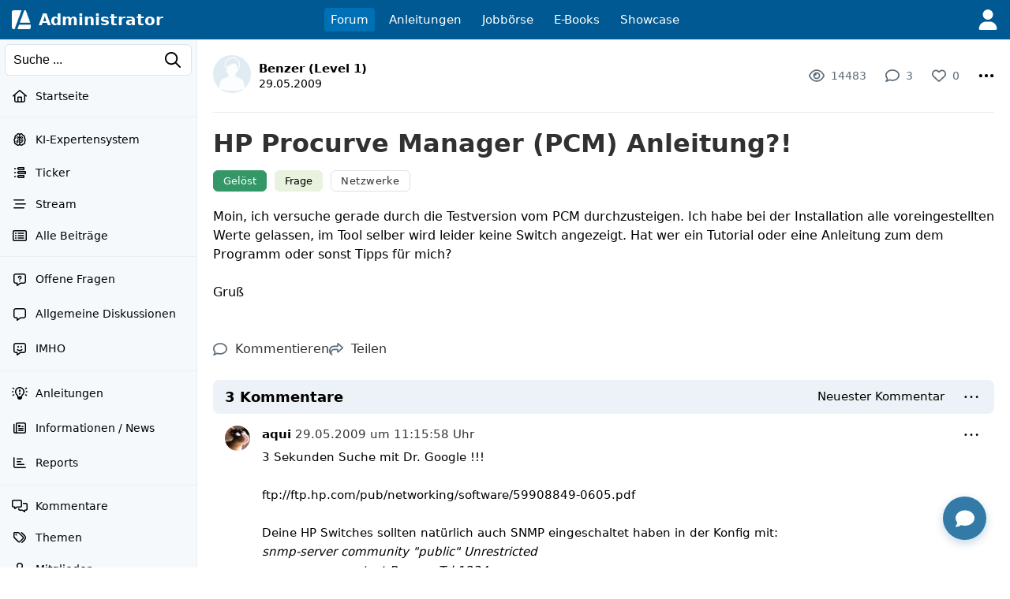

--- FILE ---
content_type: text/html; charset=UTF-8
request_url: https://administrator.de/forum/hp-procurve-manager-pcm-anleitung-117098.html
body_size: 40109
content:
<!DOCTYPE html>
<html lang="de">
<head>
<meta charset="utf-8">
<title>HP Procurve Manager (PCM) Anleitung?! - Administrator</title>
<link rel="canonical" href="https://administrator.de/forum/hp-procurve-manager-pcm-anleitung-117098.html" />
<!-- premium_sticky_anchor  -->
<script async src="https://securepubads.g.doubleclick.net/tag/js/gpt.js" crossorigin="anonymous"></script> <script>   window.googletag = window.googletag || { cmd: [] }; var anchorSlot; googletag.cmd.push(function () { anchorSlot = googletag.defineOutOfPageSlot('/21849154601,4938764/Ad.Plus-Anchor', googletag.enums.OutOfPageFormat.BOTTOM_ANCHOR); anchorSlot.addService(googletag.pubads()); googletag.pubads().enableSingleRequest(); googletag.enableServices(); googletag.display(anchorSlot);  }); setInterval(function(){googletag.pubads().refresh([anchorSlot]);}, 30000);  </script><link rel="alternate" type="application/rss+xml" title="Aktuelle Beiträge" href="https://administrator.de/xml/german/artikel.xml" />
<link rel="icon" sizes="16x16" href="/images/icons/administrator/app_32x32.png" /><link rel="icon" sizes="48x48" href="/images/icons/administrator/app_96x96.png" /><link rel="icon" sizes="96x96" href="/images/icons/administrator/app_180x180.png" /><link rel="icon" sizes="180x180" href="/images/icons/administrator/app_256x256.png" /><link rel="apple-touch-icon" sizes="180x180" href="/images/icons/administrator/app_256x256.png" /><link rel="apple-touch-startup-image" href="/images/icons/administrator/app_256x256.png" /><link rel="apple-touch-icon" href="/images/icons/administrator/app_256x256.png" /><link rel="apple-touch-icon" sizes="76x76" href="/images/icons/administrator/app_180x180.png" /><link rel="apple-touch-icon" sizes="152x152" href="/images/icons/administrator/app_180x180.png" /><link rel="apple-touch-icon" sizes="58x58" href="/images/icons/administrator/app_96x96.png" />
<link rel="apple-touch-icon" sizes="256x256" href="/images/icons/administrator/app_256x256.png" />
<meta name="apple-mobile-web-app-title" content="Administrator" />
<meta name="description" content="Moin, ich versuche gerade durch die Testversion vom PCM durchzusteigen. Ich habe bei der Installation alle voreingestellten Werte gelassen, im Tool ..." />
<meta name="keywords" content="hp,procurve,manager,pcm,anleitung" />
<meta name="seobility" content="f112dd496f93eca94aff73d6db2be1b3" />
<meta name="robots" content="index, follow" />
<meta name="site-status" content="production" />
<meta name="language" content="de" />
<meta name="db_language" content="all" />
<meta name="framework" content="20240815-02" />
<meta name="release" content="7.1" />
<meta name="version" content="20260116-06" />
<meta name="google-site-verification" content="eB7FlYF89Pe95m4iuzs4oBHrfKxK8vcnBIbWF47DEs4" /><meta name="application-name" content="Administrator"/>
<meta name="msapplication-TileColor" content="#005A94"/>
<meta name="msapplication-TileImage" content="/images/logo/adm_logo_vector_64x64.png"/>
<meta name="msapplication-task" content="name=Aktuell;action-uri=/latest/;icon-uri=/images/icons/administrator/app_256x256.png" />
<meta name="msapplication-task" content="name=Wissen;action-uri=/discover/;icon-uri=/images/icons/administrator/app_256x256.png" />
<meta name="msapplication-task" content="name=Tags;action-uri=/topics/;icon-uri=/images/icons/administrator/app_256x256.png" />
<meta name="msapplication-task" content="name=Jobs;action-uri=/jobs/;icon-uri=/images/icons/administrator/app_256x256.png" />
<meta name="viewport" content="width=device-width, initial-scale=1.0, maximum-scale=2.0" />
<meta property="og:title" content="HP Procurve Manager (PCM) Anleitung?!" />
<meta property="og:type" content="article" />
<meta property="og:url" content="https://administrator.de/forum/hp-procurve-manager-pcm-anleitung-117098.html" />
<meta property="og:image" content="https://administrator.de/images/t/2022/11/26/Network-640-965662248.webp" />
<meta property="og:site_name" content="Administrator" />
<meta property="og:description" content="Moin, ich versuche gerade durch die Testversion vom PCM durchzusteigen. Ich habe bei der Installation alle voreingestellten Werte gelassen, im Tool ..." />
<meta property="og:locale" content="de_DE" />
<style>:root { --max-container-width: 1280px; }:root { --max-container-width: 1280px; }:root{--main-bg-color:#fff;--main-top-menu-color:#005992;--main-side-counter-color:#e5ecf3;--main-link-color:black;--main-link-color-hover:#105cb6;--main-line-color:#e6ecf0;--main-footer-bg-color:#f5f9fb;--main-footer-line-color:#d9e6ef;--main-element-bg-hover:#fafcfd;--main-element-title-color:black;--main-element-preview-color:#333;--main-element-username-color:#657786;--main-element-line-color:#ededed;--search-line-color:#cfe0ea;--search-bg-color:#f5f9fb;--search-text-color:#333;--search-placeholder-color:#888;--profile-tab-color-hover:#d9e6ef;--profile-tab-color-selected:#ecf2f7;--content-add-button-bg:#38a13a;--content-add-button-bg-hover:black;--content-add-button-text:white;--content-add-button-text-hover:white;--teaser-bg-color:#f5f9fb;--teaser-bg-special-color:#3a7fab;--teaser-bg-mag-color:white;--tag-color-default:#328dc9;--tag-color-solution:#339767;--tag-color-closed:#005992;--tag-color-showcase:#f2a23c;--tag-color-language:grey;--tag-color-draft:#e7d0a5;--tag-color-art:#e9f2df;--nav-button-bg-color:#328dc9;--nav-button-text-color:white;--nav-button-bg-color-hover:black;--nav-button-text-color-hover:white;--teaser-element-radius:8px;--tag-element-radius:6px;--nav-element-radius:6px;--search-element-radius:6px;--form-button-radius:8px;--form-field-radius:6px;--form-group-radius:8px;--button-radius:18px;--add-element-radius:18px;--counter-radius:18px;--msg-element-radius:8px;--img-element-radius:4px;--tab-element-radius:8px;--code-element-radius:8px;--menu-element-radius:8px;--icon-element-radius:8px;--form-button-main-bg-color:#328dc9;--form-button-main-bg-color-text:white;--form-button-main-bg-color-hover:black;--form-button-main-bg-color-text-hover:white;--form-default-line-color:#0000003a;--form-placeholder-color:#888;--form-label-text-color:#666;--help-element-radius:18px;--help-element-bg-color:#ecf2f7;--icons-hover-color:#ecf2f7;--icons-bg-color:white;--icons-color:black;--tabs-bg:#ecf2f7;--tabs-active:#364349;--tabs-text-color:grey;--tag-bg:#fff;--tag-bg-hover:#005992;--tag-bg-text:#fff;--tag-border-line:#c4c4c480;--tag-border-hover-line:#ecf2f7;--tag-selected-bg:#005992;--tag-selected-border-line:#005992;--tag-selected-text-color:#fff;--tag-text-color:#333;--tag-text-font-size:13px;--structur-bg:#f5f9fb;--structur-nav-border:#ecf2f7;--structur-line:#e6ecf0;--box-bg-light-gray:#ededed;--box-bg-very-light-blue:#f0f6fa;--box-bg-light-blue:#e8f2f8;--box-bg-very-warm-beige:#faf7f0;--box-bg-warm-beige:#f5f3ed;--box-bg-light-peach:#fff4e6;--box-bg-warm-cream:#fed;--box-bg-beige-cream:#f5f0e8;--box-bg-soft-warm-white:#faf5f0;--box-bg-light-apricot:#ffe4cc;--box-bg-vanilla-white:#fff2e6;--box-bg-champagner:#f8f3ed;--box-bg-light-champagner:#f8f8f3;--box-bg-light-blue-gray:#e2e8f0;--box-bg-subtle-blue-gray:#edf2f7;--box-bg-very-light-blue-gray:#f0f4f8;--box-bg-very-light-mint-gray:#f7f9f7;--box-bg-light-sage-gray:#f0f4f0;--box-bg-very-delicate-mint-green:#e8f5e8;--box-bg-Very-light-ice-blue:#f2f6fa;--box-bg-light-sky-blue:#e8f1f8;--box-bg-delicate-blue:#f0f7ff}

.default-content-wrapper .markdown-link.button{display:inline-block;transition:none;background-color:var(--form-button-main-bg-color,#328dc9);color:var(--nav-button-text-color-hover,white);font-size:16px;font-weight:normal;padding:8px 22px;border-radius:var(--form-button-radius);cursor:pointer;outline:0;line-height:17px;border:2px solid transparent;white-space:nowrap;text-decoration:none;box-sizing:border-box}.default-content-wrapper .markdown-link.button:hover,.default-content-wrapper .markdown-link.button:focus{color:var(--nav-button-text-color-hover,white);text-decoration:none;opacity:.9}.default-content-wrapper{line-height:24px;overflow-wrap:anywhere;contain:layout style;will-change:auto;transform:translateZ(0)}.default-content-wrapper p{margin-bottom:10px;margin-top:10px;word-wrap:break-word}.default-content-wrapper ul{list-style-type:disc !important;margin-left:20px !important}.default-content-wrapper ol{list-style-type:decimal !important;margin-left:20px !important}.default-content-wrapper li{display:list-item !important;overflow:visible !important;margin-bottom:0 !important;min-height:0 !important;border:0 !important}.default-content-wrapper li.task-list-item{list-style-type:none !important}.default-content-wrapper li.task-list-item input[type="checkbox"]{margin:0 .35em .25em -1.2em !important;vertical-align:middle}.default-content-wrapper h1,.default-content-wrapper h2,.default-content-wrapper h3,.default-content-wrapper h4,.default-content-wrapper h5,.default-content-wrapper h6,.header-title-1,.header-title-2,.header-title-3,.header-title-4,.header-title-5,.header-title-6{display:block;scroll-margin-top:65px}.default-content-wrapper h1,.header-title-1{font-size:32px;font-weight:bold;line-height:38px}.default-content-wrapper h2,.header-title-2{font-size:26px;font-weight:bold;line-height:32px}.default-content-wrapper h3,.header-title-3{font-size:22px;font-weight:bold;line-height:28px}.default-content-wrapper h4,.header-title-4{font-size:18px;font-weight:bold;line-height:22px}.default-content-wrapper h5,.header-title-5{font-size:16px;font-weight:bold;margin-bottom:5px;margin-top:5px;line-height:20px}.default-content-wrapper h6,.header-title-6{font-size:14px;font-weight:bold;margin-bottom:5px;margin-top:5px;line-height:18px}.header-title-7{font-size:12px;font-weight:bold;margin-bottom:5px;margin-top:5px;line-height:16px}.default-content-wrapper div.toc-list{background-color:#ffe4c1;padding:20px;font-size:14px;overflow:hidden;border-radius:var(--teaser-element-radius)}.default-content-wrapper .toc-level-1{margin-left:0}.default-content-wrapper .toc-level-2{margin-left:1em}.default-content-wrapper .toc-level-3{margin-left:2em}.default-content-wrapper .toc-level-4{margin-left:3em}.default-content-wrapper .toc-level-5{margin-left:4em}.default-content-wrapper .toc-level-6{margin-left:5em}.default-content-wrapper div.toc-item{line-height:26px}.default-content-wrapper div.toc-item a{text-decoration:none;color:#333}.default-content-wrapper div.toc-head a{font-weight:bold;text-decoration:none !important}.default-content-wrapper div.toc-item a:hover{opacity:.6}.default-content-wrapper div.toc-list-title{margin-bottom:10px;font-weight:bold;font-size:18px}.default-content-wrapper a{font-weight:normal;color:#105cb6}.default-content-wrapper strong a,.default-content-wrapper b a{font-weight:inherit}.default-content-wrapper a:hover{font-weight:inherit;text-decoration:underline;color:#93afcb}.default-content-wrapper .glossar{font-weight:normal;text-decoration:none;color:#105cb6;border-bottom:1px dotted #93afcb}.default-content-wrapper .glossar:hover{font-weight:normal;text-decoration:none;border-bottom:1px solid #93afcb;color:#105cb6}.default-content-wrapper dl{font-size:14px;line-height:1.5;margin:12px 0;padding:10px 12px}.default-content-wrapper dt{font-weight:700;text-decoration:none;margin:6px 0 2px 0}.default-content-wrapper dd{margin:0 0 8px 0;padding-left:14px;color:#333}.default-content-wrapper .line{border:0;border-top:1px solid #666;height:0;width:100%;display:block;background-color:transparent}.default-content-wrapper table{border-spacing:1px;background:#e5ecf3;font-family:inherit;font-size:inherit;width:100%;border-collapse:separate;overflow:hidden;word-wrap:break-word;border-radius:var(--teaser-element-radius)}.default-content-wrapper table th{padding:4px 8px;font-weight:bold;background:#ecf2f7;word-break:break-all}.default-content-wrapper table td{padding:4px 8px;background:white;vertical-align:top;word-break:break-all}blockquote.blockquote,.blockquote{background:#ffffe0;margin-top:5px;margin-bottom:5px;overflow:hidden;padding:5px 5px 5px 10px;border-left:3px solid #93afcb}blockquote.blockquote blockquote.blockquote,.blockquote .blockquote{margin-top:0;margin-bottom:0}blockquote.blockquote>*:last-child,.blockquote>*:last-child{margin-bottom:0}.default-content-wrapper .codeblock-wrapper{border-radius:var(--code-element-radius);margin-top:5px;margin-bottom:5px;background:#1e1e1e;color:#dcdcdc;position:relative;display:grid}.default-content-wrapper .codeblock-scoller-wrapper{overflow:auto;max-height:1200px;position:relative}.default-content-wrapper .codeblock-code-wrapper{position:relative;display:block;padding:15px}.default-content-wrapper .codeblock-code-pos{position:relative}.default-content-wrapper .codeblock-code-lines{cursor:text;outline:0;display:table;box-sizing:content-box;border-collapse:collapse;line-height:19px}.default-content-wrapper .codeblock-code{display:grid;grid-template-columns:auto 1fr;column-gap:1em;word-wrap:normal;color:inherit;font-variant-ligatures:contextual;font-size:14px;cursor:text;direction:ltr;line-height:20px}.default-content-wrapper .code-numbers{text-align:right;-webkit-user-select:none;-moz-user-select:none;-ms-user-select:none;user-select:none;color:#999;cursor:default;box-sizing:content-box;white-space:nowrap;font-size:13px;font-family:"Consolas",monospace,mono,"Courier New",Courier,serif;border-right:1px solid #99999944}.default-content-wrapper .code-number{margin-right:10px;min-width:32px}.default-content-wrapper .codeblock-code-linenumber-wrapper{-webkit-user-select:none;-moz-user-select:none;-ms-user-select:none;user-select:none;display:table-cell;padding-right:10px;border-right:1px solid #ddd}.default-content-wrapper .codeblock-code-linenumber{box-sizing:content-box;cursor:default;text-align:right;color:#999;white-space:nowrap;-webkit-user-select:none;-moz-user-select:none;-ms-user-select:none;user-select:none;font-size:13px;font-family:"Consolas",monospace,mono,"Courier New",Courier,serif}.default-content-wrapper .codeblock-code-linenumber::before{content:attr(data-line-number)}.default-content-wrapper .codeblock-code-line-wrapper{display:table-cell;word-wrap:normal;line-height:inherit;color:inherit;position:relative;overflow:auto;font-variant-ligatures:contextual;font-size:14px;width:100%;cursor:text;direction:ltr;margin:0}.default-content-wrapper .codeblock-code-line-wrapper-with-numbers{-webkit-user-select:text;-moz-user-select:text;-ms-user-select:text;user-select:text;padding:0 10px;white-space:pre}.default-content-wrapper .codeblock-code-plain{-webkit-user-select:text;-moz-user-select:text;-ms-user-select:text;user-select:text;word-wrap:break-word;white-space:pre-wrap}.default-content-wrapper .codeblock-wrapper .comment,.dp-highlighter .comments{color:#008200;background-color:inherit;display:inline}.default-content-wrapper .codeblock-wrapper .string{color:blue;display:inline;background-color:inherit}.default-content-wrapper .codeblock-wrapper .var{color:red;background-color:inherit;display:inline}.default-content-wrapper .codeblock-wrapper .keyword{color:#069;font-weight:bold;background-color:inherit;display:inline}.default-content-wrapper .codeblock-wrapper .preprocessor{color:gray;background-color:inherit}.back-to-top-icon{width:12px;height:12px;filter:invert(72%) sepia(15%) saturate(185%) hue-rotate(161deg) brightness(89%) contrast(82%)}.back-to-top{font-family:admicons,serif;float:right;font-size:12px}.back-to-top a{text-decoration:none}.back-to-top a:hover{background-color:#ecf2f7;text-decoration:none;-webkit-border-radius:3px;-moz-border-radius:3px;border-radius:3px}.default-content-wrapper .image-wrapper{text-align:center}.default-content-wrapper .image-wrapper-auto{margin-top:20px}.default-content-wrapper .image-link{margin-bottom:20px;display:block}.default-content-wrapper .image-default-width{display:block;height:auto;margin:auto;max-width:100%;border-radius:var(--teaser-element-radius);border:1px solid #efefef;box-sizing:border-box}@media(min-width:1920px){.default-content-wrapper .image-default-width{max-width:60%}}.default-content-wrapper .image-default-link{display:block}.default-content-wrapper .image-align-center{text-align:center}.default-content-wrapper .image-align-left{float:left;padding-right:10px;padding-bottom:10px}.default-content-wrapper .image-align-right{float:right;padding-left:10px;padding-bottom:10px}.default-content-wrapper .youtube-container{position:relative;padding-bottom:56.25%;height:0;overflow:hidden;max-width:100%;box-sizing:border-box;display:block}.default-content-wrapper .youtube-default-width{position:absolute;top:0;left:0;width:100%;height:100%;border-radius:var(--teaser-element-radius);box-sizing:border-box;border:0}.default-content-wrapper .youtube-default-text{font-size:.8em}.default-content-wrapper .smileys-icons{width:18px;height:auto;vertical-align:-3px}.default-content-wrapper .smileys-icon-ghost{width:16px;height:auto;vertical-align:-4px}.default-content-wrapper .smileys-icon-robot{width:22px;height:auto;vertical-align:-2px}.default-content-wrapper .anchor-parser{padding-top:66px;margin-top:-66px;display:table-caption}.default-content-wrapper .codeblock-teletype{background-color:#e8f1f8;border-radius:var(--teaser-element-radius);font-family:monospace,"Courier New",Courier;font-variant-ligatures:contextual;font-size:14px;padding:.2em .4em;display:inline}.default-content-wrapper .copy-button,.default-content-wrapper .copied-message{position:absolute;top:10px;right:10px;padding:5px;border-radius:4px;cursor:pointer;font-size:13px;line-height:15px;z-index:999999}.default-content-wrapper .code-copy-icon,.code-copy-ok-icon{width:17px}.default-content-wrapper .copy-button,.copied-message{display:none;opacity:.6}.default-content-wrapper .copied-message.hide{display:none}.default-content-wrapper .codeblock-code-wrapper:hover .copy-button{display:block}.default-content-wrapper .article-center{text-align:center}.default-content-wrapper .image-description{font-size:.875rem;color:#6b7280;margin-top:.5rem;font-style:italic}.default-content-wrapper .ai-content{border:1px solid rgba(2,135,188,.39);padding:10px 15px 15px 15px;background-color:#eff9ff;border-radius:var(--code-element-radius)}.default-content-wrapper .ai-content-label{font-size:12px;margin-bottom:10px;align-items:center;display:flex;justify-content:space-between}.default-content-wrapper .ai-prompt-toggle{font-size:.875rem;padding:.25rem .75rem;background-color:transparent;border:1px solid rgba(2,135,188,.39);border-radius:var(--code-element-radius);color:black;cursor:pointer;transition:all .2s ease}.default-content-wrapper .ai-prompt-toggle:hover{background-color:rgba(2,135,188,.39)}.default-content-wrapper .ai-prompt-toggle.active{background-color:rgba(2,135,188,.39)}.default-content-wrapper .ai-request{font-size:.875rem;padding:.75rem;margin-bottom:1rem;background-color:rgba(2,135,188,.39);border:1px solid rgba(2,135,188,.39);border-radius:var(--code-element-radius);color:black}.youtube-lite-container{position:relative;width:100%;height:0;padding-bottom:56.25%;overflow:hidden;cursor:pointer;background-color:#000;border-radius:var(--teaser-element-radius)}.youtube-lite-container iframe{position:absolute;top:0;left:0;width:100%;height:100%;border:0}.youtube-lite-preview{position:absolute;top:0;left:0;width:100%;height:100%;background-size:cover;background-position:center;background-repeat:no-repeat;display:flex;align-items:center;justify-content:center}.youtube-lite-preview img{width:100%;height:100%;object-fit:cover;object-position:center}.youtube-lite-play-button{position:absolute;top:50%;left:50%;transform:translate(-50%,-50%);border-radius:12px;width:68px;height:48px;display:flex;align-items:center;justify-content:center;transition:all .3s ease;z-index:1;cursor:pointer}.youtube-lite-play-button:hover{background:red;transform:translate(-50%,-50%) scale(1.1)}.youtube-lite-container.loading{background-color:#333}.youtube-lite-container.loading::after{content:"Loading...";position:absolute;top:50%;left:50%;transform:translate(-50%,-50%);color:white;font-size:16px;z-index:2}@media(max-width:768px){.youtube-lite-container{max-width:100%;margin:.8rem 0}.youtube-lite-play-button{width:56px;height:40px}}.youtube-lite-container.loading .youtube-lite-preview::after{content:"";position:absolute;top:0;left:0;width:100%;height:100%;background:rgba(0,0,0,.7);display:flex;align-items:center;justify-content:center}.youtube-lite-container.loading .youtube-lite-preview::before{content:"Lädt...";position:absolute;top:50%;left:50%;transform:translate(-50%,-50%);color:white;font-size:1.1rem;z-index:1}.youtube-lite-container iframe{position:absolute;top:0;left:0;width:100%;height:100%;border:0;border-radius:8px 8px 0 0}.youtube-lite-text{font-size:12px}.youtube-lite-thumbnail{transition:opacity .3s ease}.youtube-lite-container.loading .youtube-lite-thumbnail{opacity:.7}.youtube-lite-thumbnail[src*="default-video-thumbnail"]{object-fit:cover;background-color:#f0f0f0}.image-viewer-overlay{position:fixed;top:50px;left:0;width:100%;height:calc(100vh - 50px);background-color:rgba(0,0,0,.9);z-index:10000;opacity:0;visibility:hidden;transition:opacity .3s ease,visibility .3s ease;display:flex;align-items:center;justify-content:center;padding:20px;box-sizing:border-box}.image-viewer-overlay.active{opacity:1;visibility:visible}.image-viewer-container{position:relative;width:100%;height:100%;display:flex;align-items:center;justify-content:center}.image-viewer-image{max-width:100%;max-height:100%;width:auto;height:auto;object-fit:contain;border-radius:8px;box-shadow:0 20px 40px rgba(0,0,0,.5);animation:imageZoomIn .3s ease}.image-viewer-close{position:absolute;top:0;right:0;background:rgba(0,0,0,.7);border:0;border-radius:50%;width:40px;height:40px;cursor:pointer;z-index:10000;display:flex;align-items:center;justify-content:center;transition:background-color .2s ease,transform .2s ease}.image-viewer-close:hover{background:rgba(0,0,0,.9);transform:scale(1.1)}.image-viewer-close svg{width:16px;height:16px;fill:#fff}body.image-viewer-open{overflow:hidden}.image-wrapper img{cursor:pointer;transition:opacity .2s ease}.image-wrapper img:hover{opacity:.9}@keyframes imageZoomIn{from{opacity:0;transform:scale(0.8)}to{opacity:1;transform:scale(1)}}@media(max-width:768px){.image-viewer-overlay{padding:10px}.image-viewer-close{top:5px;right:5px;width:35px;height:35px}.image-viewer-close svg{width:14px;height:14px}}@media(max-height:480px){.image-viewer-overlay{top:0;height:100vh}}.default-content-wrapper .parser-table-wrapper{display:block;width:0;min-width:100%;max-width:100%;overflow-x:auto;-webkit-overflow-scrolling:touch;padding:2px 2px 12px 2px;box-sizing:border-box}.default-content-wrapper .parser-table{width:max-content;min-width:100%;table-layout:auto;border-collapse:separate;border-spacing:0;font-size:inherit;box-shadow:0 2px 4px rgba(0,0,0,.1);border-radius:8px;border:1px solid #dee2e6}.default-content-wrapper .parser-table thead{background-color:#f8f9fa;border-bottom:1px solid #dee2e6}.default-content-wrapper .parser-table th,.default-content-wrapper .parser-table td{padding:10px 13px;text-align:left;border-bottom:1px solid #dee2e6;border-right:1px solid #dee2e6;vertical-align:top;white-space:nowrap}.default-content-wrapper .parser-table th:last-child,.default-content-wrapper .parser-table td:last-child{border-right:0}.default-content-wrapper .parser-table tbody tr:last-child td{border-bottom:0}.default-content-wrapper .parser-table th{font-weight:600;color:#495057;background-color:#e9ecef}.default-content-wrapper .parser-table tr:first-child th:first-child{border-top-left-radius:7px}.default-content-wrapper .parser-table tr:first-child th:last-child{border-top-right-radius:7px}.default-content-wrapper .parser-table tr:last-child td:first-child{border-bottom-left-radius:7px}.default-content-wrapper .parser-table tr:last-child td:last-child{border-bottom-right-radius:7px}.default-content-wrapper .parser-table tbody tr:nth-child(even){background-color:#f8f9fa}.default-content-wrapper .parser-table tbody tr:hover{background-color:#e9ecef}.default-content-wrapper .parser-table td[style*="text-align: center"]{text-align:center}.default-content-wrapper .parser-table td[style*="text-align: right"]{text-align:right}.default-content-wrapper .parser-table td[style*="text-align: left"]{text-align:left}@media(max-width:768px){.default-content-wrapper .parser-table{font-size:.8rem}.default-content-wrapper .parser-table th,.default-content-wrapper .parser-table td{padding:8px 10px}}
.hljs{display:block;overflow-x:auto}.hljs-keyword,.hljs-literal,.hljs-symbol,.hljs-name{color:#569cd6}.hljs-link{color:#569cd6;text-decoration:underline}.hljs-built_in,.hljs-type{color:#4ec9b0}.hljs-number,.hljs-class{color:#b8d7a3}.hljs-string,.hljs-meta-string{color:#d69d85}.hljs-regexp,.hljs-template-tag{color:#9a5334}.hljs-subst,.hljs-function,.hljs-title,.hljs-params,.hljs-formula{color:#dcdcdc}.hljs-comment,.hljs-quote{color:#57a64a;font-style:italic}.hljs-doctag{color:#608b4e}.hljs-meta,.hljs-meta-keyword,.hljs-tag{color:#9b9b9b}.hljs-variable,.hljs-template-variable{color:#bd63c5}.hljs-attr,.hljs-attribute,.hljs-builtin-name{color:#9cdcfe}.hljs-section{color:gold}.hljs-emphasis{font-style:italic}.hljs-strong{font-weight:bold}.hljs-bullet,.hljs-selector-tag,.hljs-selector-id,.hljs-selector-class,.hljs-selector-attr,.hljs-selector-pseudo{color:#d7ba7d}.hljs-addition{background-color:#144212;display:inline-block;width:100%}.hljs-deletion{background-color:#600;display:inline-block;width:100%}
.subheader-tabs{box-sizing:border-box;border-bottom:1px solid var(--main-element-line-color);margin-top:4px}.subheader-tabs .sort-down-icon{width:10px;height:16px}.subheader-tabs-noborder{border:0}.subheader-inline{border-bottom:1px solid #ecf2f7;background:white}.subheader-tabs ul{box-sizing:border-box}.subheader-tabs li{display:table-cell}.subheader-more-icon{line-height:2px !important;vertical-align:-6px !important}.subheader-tabs-link,.subheader-link{display:inline-block;padding:10px 14px;text-decoration:none;text-align:center;font-size:14px;box-sizing:border-box;white-space:nowrap;transition:all .3s ease;color:#333}.subheader-tabs-link:hover,.subheader-link:hover{text-decoration:none}.subheader-tab-selected{border-bottom:3px solid #005992;border-top:3px solid transparent}.subheader-link{padding:15px 10px 15px 10px;line-height:13px}.subheader-link-first{padding-left:0 !important}.subheader-link-last{padding-right:0 !important}.subheader-tab-no-selected{padding-top:3px;padding-bottom:3px}.subheader-tab-separator{color:#b2cdde;vertical-align:middle;width:16px}.subheader-tab-separator-line{background-color:#b2cdde;width:1px;display:block;height:14px;margin:auto}.subheader-tab-pulldown{position:relative}.subheader-tab-pulldown-link{color:#66757f;text-align:left !important}.subheader-tab-mobile{display:none !important}@media screen and (max-width:420px){.subheader-link{padding:10px 14px 10px 14px}}@media screen and (max-width:760px){.subheader-tab-desktop{display:none !important}.subheader-tab-mobile{display:table-cell !important}.subheader-tabs-link{padding:16px 18px 16px 5px}.subheader-tab-separator-line{margin-right:16px}}#subtab-menu-1,#subtab-menu-2,#subtab-menu-3,#subtab-menu-4,#subtab-menu-5,#subtab-menu-6,#subtab-menu-7,#subtab-menu-8,#subtab-menu-9,#subtab-menu-10,#subtab-menu-11,#subtab-menu-12{display:none}@media screen and (max-width:1270px){#subtab-menu-12{display:block}#subtab-desk-12{display:none}}@media screen and (max-width:1140px){#subtab-menu-11{display:block}#subtab-desk-11{display:none}}@media screen and (max-width:1010px){#subtab-menu-10{display:block}#subtab-desk-10{display:none}}@media screen and (max-width:920px){#subtab-menu-9{display:block}#subtab-desk-9{display:none}}@media screen and (max-width:800px){#subtab-menu-8{display:block}#subtab-desk-8{display:none}}@media screen and (max-width:730px){#subtab-menu-7{display:block}#subtab-desk-7{display:none}}@media screen and (max-width:630px){#subtab-menu-6{display:block}#subtab-desk-6{display:none}}@media screen and (max-width:540px){#subtab-menu-5{display:block}#subtab-desk-5{display:none}}@media screen and (max-width:440px){#subtab-menu-4{display:block}#subtab-desk-4{display:none}}@media screen and (max-width:340px){#subtab-menu-3{display:block}#subtab-desk-3{display:none}}@media screen and (max-width:240px){#subtab-menu-2{display:block}#subtab-desk-2{display:none}}
.submenu,.submenu-static{position:relative;box-sizing:border-box}.submenu li,.submenu-static li{display:inline-block;position:relative;white-space:nowrap;text-align:left;vertical-align:middle;color:black;padding:0}.submenu-default-bottom,.submenu-db{margin-bottom:20px}.submenu-padding-bottom-30,.submenu-pb-30{padding-bottom:20px}.submenu-mr li{margin-right:20px}.submenu-ml li{margin-left:20px}.submenu-mt li{margin-top:20px}.submenu-mb li{margin-bottom:20px}.submenu a,.submenu-static a{display:inline-block;color:black}.submenu a:hover,.submenu-static a:hover{text-decoration:none;color:#ff8b00}.submenu-point-right{float:right;margin-right:0 !important;margin-left:20px !important}.submenu-subpoints{position:absolute;display:none;height:auto;min-width:80px;background-color:#fff;margin-top:8px;padding-top:4px;padding-bottom:4px;border-radius:4px;z-index:1004;box-shadow:0 1px 4px rgba(0,0,0,.25);background-clip:padding-box;white-space:nowrap}.submenu-subpoints-right{right:1px}.submenu-subpoints-left{left:-5px}.submenu-subpoints>li{padding:0 !important;display:block;width:100%;margin:0}.submenu-subpoints>li a,.submenu-subpoints>li menu{padding:8px 16px !important;display:block;font-size:14px !important;text-align:left;border-radius:0 !important}.submenu-subpoints>li a:hover,.submenu-subpoints>li menu:hover{text-decoration:none;border-radius:0 !important}.submenu-subpoints>li a:hover svg,.submenu-subpoints>li menu:hover svg{filter:invert(1)}.submenu-subpoints-text{color:black !important}.submenu-subpoints-div{padding:8px 16px}.submenu-subpoints-deactive{padding:8px 16px;box-sizing:border-box;color:#bcbcbc !important;display:inline-block}.submenu-subpoints li hr{font-size:0 !important;padding:0 !important;margin:4px 0 !important}.submenu-subpoints li .set{background-color:#ffebd2;color:#000}.submenu-subpoints li a:hover,.submenu-subpoints li menu:hover{background-color:#003a5f;color:#fff;border-radius:0}.submenu-padding{padding:20px 20px 0 20px}.submenu-icon-grid{display:grid;grid-template-columns:18px 1fr;grid-gap:10px;align-items:center;justify-items:start}.submenu-icon-grid .submenu-icons{width:18px}.sub-button-grid{display:grid;grid-template-columns:18px auto;align-items:center;grid-gap:10px}@media screen and (max-width:640px){.submenu{margin-bottom:0 !important}.submenu li{display:block;padding-bottom:15px}.submenu-point-right{float:none;margin-left:0 !important;margin-right:20px !important}}@media screen and (max-width:480px){.submenu li{display:block}}
form{font-size:15px}@media screen and (max-width:768px){form{font-size:16px}}.form-post,.form-get,.fd{margin-bottom:20px;font-size:14px}.form-default-input,.fd-i{padding:6px 10px;-webkit-appearance:none;color:#333;width:100%;display:inline-block;box-sizing:border-box;border:1px solid #d9e6ef;border-radius:var(--form-field-radius);position:relative;resize:vertical;font-size:inherit;font-family:inherit}.form-default-input:hover,.form-default-select:hover,.fd-i:hover,.fd-s:hover{border:1px solid #333}.form-default-input:focus,.form-default-select:focus,.fd-i:focus,.fd-s:focus{border:1px solid red;color:#333}.form-default-input-nofocus:focus,.form-default-select-nofocus:focus,.fd-i-nofocus:focus,.fd-s-nofocus:focus{border:1px solid #d9e6ef;color:#333}.form-default-select,.fd-s,.form-default-multselect,.fd-ms{padding:0 8px;-webkit-appearance:none;-moz-appearance:none;appearance:none;color:#333;width:100%;display:inline-block;box-sizing:border-box;border:1px solid #d9e6ef;border-radius:var(--form-field-radius);text-transform:none;background-color:white;font-size:inherit}.form-default-select,.fd-s{height:31px}.form-default-label,.fd-l{font-size:11px;font-weight:bold;color:gray;text-transform:uppercase;padding-bottom:4px;margin-left:1px;display:block;-webkit-appearance:none}.form-default-margin-top,.fd-mt{margin-top:20px}.form-default-margin-right,.fd-mr{margin-right:20px}.form-default-margin-left,.fd-ml{margin-left:20px}.form-default-margin-bottom,.fd-mb{margin-bottom:20px}.form-default-padding-top,.fd-pt{padding-top:20px}.form-default-padding-bottom,.fd-pb{padding-bottom:20px}.form-default-padding-left,.fd-pl{padding-left:20px}.form-default-padding-right,.fd-pr{padding-right:20px}.form-default-button,.fd-b{background-color:var(--form-button-main-bg-color,#328dc9);border:0 none;padding:8px 16px;color:var(--form-button-main-bg-color-text,white);font-size:13px;font-weight:bold;border-radius:var(--form-button-radius);white-space:nowrap}@media screen and (max-width:800px){.form-default-button,.fd-b{margin-bottom:10px}}.form-default-button:disabled,.fd-b:disabled{background-color:#d9e6ef;color:white}.form-default-button:disabled:hover,.fd-b:disabled:hover{background-color:#d9e6ef;color:white}.form-default-button:hover,.fd-b:hover{background-color:var(--form-button-main-bg-color-hover,black);color:var(--form-button-main-bg-color-text-hover,white)}.form-default-button:focus,.fd-b:focus{background-color:#f2b76d}.form-default-button-margin-right,.fd-b-mr{margin-right:10px}.form-default-button-margin-left,.fd-b-ml{margin-left:10px}.form-default-button-margin-top,.fd-b-mt{margin-top:10px}.form-default-button-margin-bottom,.fd-b-mb{margin-bottom:10px}.form-default-checkbox-container,.fd-cc{padding-bottom:8px}.form-default-checkbox,.fd-c{vertical-align:middle;margin-right:8px}.form-default-checkbox-label,.fd-c-l{display:block;vertical-align:middle}.form-default-checkbox-margin-bottom,.fd-c-mb{margin-bottom:20px}.form-default-checkbox-margin-top,.fd-c-mt{margin-top:5px}.form-default-radio-container,.fd-rc{padding-bottom:5px}.form-default-radio,.fd-r{vertical-align:middle;margin-right:8px}.form-default-radio-label,.fd-r-l{vertical-align:middle}.form-default-section-title,.fd-se-t{background-color:#f5f9fb;padding:10px 15px;font-size:18px;font-weight:bold;margin-bottom:20px;border-radius:var(--teaser-element-radius);box-shadow:0 1px 3px 0 rgba(0,0,0,.1),0 1px 2px 0 rgba(0,0,0,.06)}.form-default-section-content,.fd-se-c{padding:0 20px}.form-default-section-margin-top,.fd-se-mt{margin-top:20px}.form-default-section-padding-top,.fd-se-pt{padding-top:20px}.form-default-section-margin-bottom,.fd-se-mb{margin-bottom:20px}.form-default-section-padding-bottom,.fd-se-pb{padding-bottom:20px}.form-default-contentbox-title,.fd-cb-t{background-color:#f5f9fb;padding-bottom:20px;font-size:18px;line-height:normal}.form-default-contentbox-content,.fd-cb-c{padding:20px;border-radius:var(--teaser-element-radius);background-color:#f5f9fb;font-size:inherit;box-shadow:0 0 0 1px rgba(0,0,0,.1),0 2px 3px rgba(0,0,0,.2)}.form-default-contentbox-text,.fd-cb-tx{padding:20px;background-color:#f5f9fb;border-radius:var(--teaser-element-radius);box-shadow:0 0 0 1px rgba(0,0,0,.1),0 2px 3px rgba(0,0,0,.2)}.form-default-contentbox-margin-top,.fd-cb-mt{margin-top:20px}.form-default-contentbox-padding-top,.fd-cb-pt{padding-top:20px}.form-default-contentbox-margin-bottom,.fd-cb-mb{margin-bottom:20px}.form-default-contentbox-padding-bottom,.fd-cb-pb{padding-bottom:20px}.form-default-inputbox-content,.fd-ib-c{padding:10px 10px 0 10px;background-color:#f1f6f9;border-bottom:1px solid #e7eff5;border-radius:var(--form-field-radius);font-size:inherit}.form-default-inputbox-padding-top,.fd-ib-pt{padding-top:10px}.form-default-inputbox-padding-bottom,.fd-ib-pb{padding-bottom:10px}.form-default-inputbox-margin-top,.fd-ib-mt{margin-top:10px}.form-default-inputbox-margin-bottom,.fd-ib-mb{margin-bottom:10px}.form-default-description-box,.fd-db{margin-top:20px;margin-bottom:20px}.form-default-description-box,.fd-db p{padding-bottom:20px}.form-default-description-box,.fd-db p:last-child{padding-bottom:0}
.form{min-width:200px;font-size:15px}@media screen and (max-width:768px){form{font-size:16px}}.form-mt{margin-top:26px}.form-mb{margin-bottom:26px}.text-group{margin-top:20px}.form-group:first-child{border-top:0;padding-top:0}.form-group{display:grid;grid-gap:20px;grid-template-columns:1fr;margin-bottom:20px;justify-content:start;position:relative;outline:0;font-size:inherit;padding-top:20px}.form-group p{color:rgba(0,0,0,.6)}.form-grid{display:grid;grid-gap:20px;box-sizing:border-box}.form-grid-align-items-center{align-items:center}.form-grid-align-items-start{align-items:start}.form-grid-align-items-end{align-items:end}.form-grid-align-items-normal{align-items:normal}.form-grid-justify-items-normal{justify-items:normal}.form-grid-justify-items-center{justify-items:center}.form-grid-justify-items-start{justify-items:start}.form-grid-justify-items-end{justify-items:end}.form-grid-1{grid-template-columns:1fr}.form-grid-2{grid-template-columns:1fr 1fr}.form-grid-3{grid-template-columns:1fr 1fr 1fr}.form-grid-4{grid-template-columns:1fr 1fr 1fr 1fr}.form-grid-5{grid-template-columns:1fr 1fr 1fr 1fr 1fr}.form-grid .justify-start{justify-content:start}.form-grid .justify-stretch{justify-content:stretch}@media screen and (max-width:780px){.form-grid-2,.form-grid-3{grid-template-columns:1fr}.form .button-grid{justify-content:stretch}}@media screen and (max-width:800px){.form-grid-4,.form-grid-5{grid-template-columns:1fr}.form{font-size:16px}}.form-titel{font-size:20px;box-sizing:border-box;color:#1a2027;font-weight:700}.form-titel h1{font-size:28px}.form-titel h2{font-size:22px}.form-titel h3{font-size:18px}.form-input-control{position:relative;-webkit-font-smoothing:antialiased;color-scheme:light;display:block;flex-direction:column;min-width:0;padding-top:0;border-top-width:0;border-right-width:0;border-bottom-width:0;border-left-width:0;appearance:auto;box-sizing:border-box}.form-input-control:last-child{margin-bottom:0}.label-text{color:var(--form-label-text-color);box-sizing:inherit;position:absolute;font-weight:400;font-size:12px;letter-spacing:.00938em;white-space:nowrap;overflow-x:hidden;overflow-y:hidden;text-overflow:ellipsis;left:15px;right:18px;top:1px;padding-top:6px;padding-bottom:2px;pointer-events:auto;user-select:none;-webkit-user-select:none;display:inline-block;visibility:visible}.label-text-textarea{background-color:white}.input-title-text{color:var(--form-label-text-color);box-sizing:inherit;font-weight:400;font-size:12px;letter-spacing:.00938em;white-space:nowrap;overflow-x:hidden;overflow-y:hidden;text-overflow:ellipsis;left:15px;pointer-events:auto;user-select:none;-webkit-user-select:none;visibility:visible;margin-top:-5px;display:block;margin-bottom:10px}.helper-text{display:block;color:var(--form-label-text-color);font-weight:400;font-size:.75rem;letter-spacing:.03333em;text-align:left;margin-top:5px}.form-input-field{border-radius:var(--form-field-radius);box-shadow:0 0 0 1px rgba(0,0,0,.23);padding:25px 15px 7px 15px;background-color:white;font:inherit;letter-spacing:inherit;color:currentColor;margin:0;display:block;min-width:0;width:100%;animation-name:auto-fill-cancel;animation-duration:10ms;box-sizing:border-box;resize:vertical;-webkit-appearance:none;appearance:none;position:relative}input[type="date"].form-input-field{line-height:normal !important;-webkit-padding-start:15px;-webkit-padding-end:15px;-webkit-padding-before:25px;-webkit-padding-after:7px}@supports(-webkit-touch-callout:none){input[type="date"].form-input-field{width:100%;height:auto;min-height:50px}}input[type="date"].form-input-field::-webkit-calendar-picker-indicator{position:absolute;right:15px;top:50%;transform:translateY(-50%);margin:0}input[type="date"].form-input-field::-webkit-datetime-edit-text,input[type="date"].form-input-field::-webkit-datetime-edit-month-field,input[type="date"].form-input-field::-webkit-datetime-edit-day-field,input[type="date"].form-input-field::-webkit-datetime-edit-year-field{color:currentColor}.form-input-field:focus-within{border-color:#1976d2;outline:0;box-shadow:0 0 0 2px #1976d2}.form-input-field-label{height:50px}.form-input-field-no-label{height:24px}.form-input-field-textarea{height:auto}.form-input-field::placeholder{color:var(--form-placeholder-color);opacity:1}.form-input-field::-ms-input-placeholder{color:var(--form-placeholder-color)}.form-input-field-empty-label{padding:7px 13px}.form-input-area-field-empty-label{padding:13px}.form-input-fieldset:focus-within{color:black}.form-input-field:focus+.label-text{color:#1976d2}.form-input-button{flex-grow:1}.form-input-button .button-info-grid{display:grid;grid-template-columns:auto auto;align-items:center;justify-content:start;grid-gap:8px}@media screen and (max-width:700px){.form-input-button .button-info-grid{grid-template-columns:1fr}}.form-input-button .button-info-text{font-size:14px;display:inline-block}.form-input-button button,.form-input-button a{transition:none;background-color:var(--form-button-main-bg-color,#328dc9);color:var(--nav-button-text-color-hover,white);font-size:16px;font-weight:normal;padding:8px 22px;border-radius:var(--form-button-radius);cursor:pointer;outline:0;line-height:17px;border:2px solid transparent;white-space:nowrap;text-decoration:none}.form-input-button a{display:block;text-align:center}.form-input-button button:focus,.form-input-button a:focus{border:2px solid black}@keyframes move{0%{background-position:0 0}100%{background-position:20px 20px}}.form-input-button button:disabled{color:#949494 !important;cursor:not-allowed;border:2px solid #b5b5b5 !important;background-image:repeating-linear-gradient(135deg,#b5b5b5,#b5b5b5 10px,#cbcaca 10px,#cbcaca 20px);background-size:28px 28px;animation:move 3s linear infinite}.form-input-button button.primary,.form-input-button a.primary{background-color:var(--form-button-main-bg-color,#328dc9);color:var(--nav-button-text-color-hover,white)}.form-input-button button.ok,.form-input-button a.ok{background-color:#34cf84;color:white}.form-input-button button.danger,.form-input-button a.danger{background-color:#f03a5f;color:white}.form-input-button button.warning,.form-input-button a.warning{background-color:#ffdc7d;color:black}.form-input-button button.info,.form-input-button a.info{background-color:#867f86;color:white}.form-input-button button.white,.form-input-button a.white{background-color:white;color:black;border-color:#c4c4c4}.form-input-button button.admo,.form-input-button a.admo{background-color:#005992;color:white}.form-input-button button.lightblue,.form-input-button a.lightblue{background-color:#7decff;color:black}.form-input-button button.light,.form-input-button a.light{background-color:#f4f4f4;color:black}.form-input-button button.dark,.form-input-button a.dark{background-color:#353535;color:white}.form-input-button button.black,.form-input-button a.black{background-color:black;color:white}.form-input-button button.green,.form-input-button a.green{background-color:green;color:white}.form-input-button button.add,.form-input-button a.add{background-color:#38a13a;color:white}.form-input-button button.red,.form-input-button a.red{background-color:red;color:white}.form-input-button button.yellow,.form-input-button a.yellow{background-color:yellow;color:black}.form-input-button button.grey,.form-input-button a.grey{background-color:grey;color:white}.form-input-button button.orange,.form-input-button a.orange{background-color:orange;color:black}.form-input-button button.blue,.form-input-button a.blue{background-color:blue;color:white}.form-input-button button.text,.form-input-button a.text{background-color:transparent;color:black}.form-input-button button:hover,.form-input-button a:hover{background-color:var(--form-button-main-bg-color-hover,black);color:var(--form-button-main-bg-color-text-hover,white);box-shadow:0 4px 8px rgba(0,0,0,.1);border-color:var(--form-button-main-bg-color-hover,black)}.form-buttons-group{display:inline-flex;justify-self:start;justify-content:start;gap:8px}@media screen and (max-width:700px){.form-buttons-group{display:grid;justify-self:auto;justify-content:normal}.form-input-button button{width:100%}}.form-input-radio-field{border-radius:inherit;border:1px solid white;font:inherit;letter-spacing:inherit;color:currentColor;background:none;margin:0;display:block;min-width:0;width:100%;animation-name:auto-fill-cancel;animation-duration:10ms;box-sizing:border-box}.label-text-radio{font:inherit;color:rgba(0,0,0,.7)}.form-input-radio-fieldset{padding:13px;border:1px solid white;border-radius:var(--form-field-radius)}.form-input-radio-fieldset::placeholder{color:rgba(0,0,0,.7);opacity:1}.form-input-radio-fieldset::-ms-input-placeholder{color:rgba(0,0,0,.7)}.form-input-radio-fieldset:focus{border:2px solid #1976d2}.form-input-radio-fieldset:focus-within{color:black;border:2px solid #1976d2}.form-input-radio-fieldset:focus+.input-title-text{color:#1976d2}.form-input-radio-fieldset:focus-within span.input-title-text{color:#1976d2}.form-input-radio-wrapper{border:1px solid rgba(0,0,0,.23);border-radius:var(--form-field-radius);background-color:white;position:relative}.form-input-radio-wrapper:focus{border:0}.form-input-radio-wrapper:focus-within{border:0}.form-input-radio .ratio-container{display:block;position:relative;padding-left:30px;margin-bottom:12px;cursor:pointer;-webkit-user-select:none;-moz-user-select:none;-ms-user-select:none;user-select:none;font:inherit;color:rgba(0,0,0,.7)}.form-input-radio .ratio-container input{position:absolute;opacity:0;cursor:pointer;height:0;width:0}.form-input-radio .checkmark{position:absolute;top:0;left:0;height:18px;width:18px;background-color:#eee;border-radius:50%}.form-input-radio .ratio-container:hover input~.checkmark{background-color:#ccc}.form-input-radio .ratio-container:current input~.checkmark{background-color:red}.form-input-radio .ratio-container input:checked~.checkmark{background-color:#2196f3}.form-input-radio .checkmark:after{content:"";position:absolute;display:none}.form-input-radio .ratio-container input:checked~.checkmark:after{display:block;box-sizing:unset}.form-input-radio .ratio-container .checkmark:after{top:5px;left:5px;width:8px;height:8px;border-radius:50%;background:white}.form-input-radio .ratio-container:last-child{margin-bottom:0}.form-input-checkbox{box-sizing:border-box}.form-input-checkbox-field{border-radius:inherit;border:1px solid white;font:inherit;letter-spacing:inherit;color:currentColor;background:none;margin:0;display:block;min-width:0;width:100%;animation-name:auto-fill-cancel;animation-duration:10ms;box-sizing:border-box}.form-input-checkbox-fieldset{padding:13px;border:1px solid white;border-radius:var(--form-field-radius);position:relative}.form-input-checkbox-fieldset::placeholder{color:rgba(0,0,0,.7);opacity:1}.form-input-checkbox-fieldset::-ms-input-placeholder{color:rgba(0,0,0,.7)}.form-input-checkbox-fieldset:focus{border:2px solid #1976d2}.form-input-checkbox-fieldset:focus-within{color:black;border:2px solid #1976d2}.form-input-checkbox-fieldset:focus+.input-title-text{color:#1976d2}.form-input-checkbox-fieldset:focus-within span.input-title-text{color:#1976d2}.form-input-checkbox-wrapper{border:1px solid rgba(0,0,0,.23);border-radius:var(--form-field-radius);background-color:white;position:relative}.form-input-checkbox-wrapper:focus{border:0}.form-input-checkbox-wrapper:focus-within{border:0}.form-input-checkbox .checkbox-container{display:block;position:relative;padding-left:30px;margin-bottom:12px;cursor:pointer;-webkit-user-select:none;-moz-user-select:none;-ms-user-select:none;user-select:none;font:inherit;color:rgba(0,0,0,.7)}.form-input-checkbox .checkbox-container input{position:absolute;opacity:0;cursor:pointer;height:0;width:0}.form-input-checkbox .checkmark{position:absolute;top:0;left:0;height:18px;width:18px;background-color:#eee;border-radius:2px}.form-input-checkbox .checkbox-container:hover input~.checkmark{background-color:#ccc}.form-input-checkbox .checkbox-container:current input~.checkmark{background-color:red}.form-input-checkbox .checkbox-container input:checked~.checkmark{background-color:#2196f3}.form-input-checkbox .checkmark:after{content:"";position:absolute;display:none;box-sizing:unset}.form-input-checkbox .checkbox-container input:checked~.checkmark:after{display:block}.form-input-checkbox .checkbox-container .checkmark:after{left:6px;top:3px;width:4px;height:8px;border:solid white;border-width:0 3px 3px 0;transform:rotate(45deg)}.form-input-checkbox .checkbox-container:last-child{margin-bottom:0}
.skip-link{position:absolute;top:-40px;left:6px;z-index:999999;color:white;background:#005992;padding:8px 12px;text-decoration:none;border-radius:0 0 4px 4px;font-size:14px;transition:top .3s ease}.skip-link:focus{top:0}.skip-link:hover{background:black}header{font-size:15px;height:50px;white-space:nowrap;position:fixed;top:0;left:0;right:0;width:100%;z-index:1000;display:flex}header ul{list-style:none}.header-menu{display:grid;grid-template-columns:1fr auto 1fr;align-items:center;height:50px;background-color:#005992;padding:0 15px}.header-left{display:flex;align-items:center;justify-content:flex-start}.logo{display:flex;align-items:center;flex-direction:row;margin-right:25px;font-size:0;user-select:none}.logo img{margin-right:10px;user-select:none}.logo a{color:white}.logo a:hover{color:#d0c8c8ff}.logo span{display:flex;align-items:center;color:white;font-size:20px;font-weight:700}.bar-menu,.user-menu{min-width:28px;min-height:28px;display:none;align-items:center;flex-direction:row;fill:#fff;cursor:pointer;flex-shrink:0}.user-menu{min-width:26px;min-height:26px}.bar-menu{margin-right:15px}.bar-menu:hover,.user-menu:hover{opacity:.6}.display-menu{min-width:28px;min-height:28px;align-items:center;flex-direction:row;fill:#fff;cursor:pointer;flex-shrink:0}.menu{display:flex;list-style:none;padding:0;margin:0;justify-content:center;user-select:none}.menu li{margin-right:10px;font-weight:500}.menu li:last-child{margin-right:0}.menu-members{display:flex;list-style:none;padding-left:10px;margin:0;justify-content:flex-end;align-content:center}.menu-members li{margin-left:10px;font-weight:500}.menu-members li:first-child{margin-left:0}.menu a,.menu-members a{text-decoration:none;color:white;border-radius:4px;display:inline-block;padding:6px 8px;width:100%}.menu a:hover,.menu-members a:hover{background-color:#003d62;color:white}.menu li .active{display:grid;grid-template-columns:auto auto;background-color:#0070b5;align-items:center}.menu-members-loggedin{display:flex;list-style:none;padding-left:10px;margin:0;justify-content:flex-end;align-items:center;align-content:center;user-select:none}.menu-members-loggedin li{margin-left:15px;font-weight:500;display:flex;align-items:center;height:34px}.menu-members-loggedin li:first-child{margin-left:0}.menu-members-loggedin .avatar-img{width:34px;height:34px;border-radius:50%;object-fit:cover;font-size:0;cursor:pointer;border:1px solid rgba(255,255,255,.3);transition:none}.menu-members-loggedin .avatar-img-alert{border:2px solid red}.menu-members-loggedin .avatar-img:hover{border-color:rgba(255,255,255,.6)}.menu-members-loggedin a{width:auto;white-space:nowrap;text-decoration:none;color:white;border-radius:4px;display:inline-block;padding:6px 8px}.menu-members-loggedin a:hover{background-color:black;color:white}.menu-members-loggedin .add-content{display:flex;align-items:center;gap:6px;border:1px solid rgba(255,255,255,.4);border-radius:18px;padding:0 12px;height:34px;text-decoration:none;color:white;white-space:nowrap;transition:none;box-sizing:border-box}.menu-members-loggedin .add-content:hover{background-color:rgba(255,255,255,.1);border-color:rgba(255,255,255,.6);color:white}.menu-members-loggedin .add-content .add-grid-icon{fill:currentColor;flex-shrink:0;width:18px;height:18px}.menu-members-loggedin .add-content span{font-weight:500;line-height:1}.menu-members-loggedin .notification-link{display:flex;align-items:center;justify-content:center;position:relative;width:34px;height:34px;border-radius:50%;transition:none;padding:0}.menu-members-loggedin .notification-link:hover{background-color:rgba(255,255,255,.1);color:white;border-radius:50%}.menu-members-loggedin .notification-link .notification-icon{fill:white;transition:fill .2s ease;width:20px;height:20px}.menu-members-loggedin .notification-link .notification-badge{position:absolute;top:-1px;right:-1px;background-color:#f44;color:white;font-size:10px;font-weight:600;min-width:21px;height:21px;border-radius:8px;display:flex;align-items:center;justify-content:center;padding:0 3px;box-sizing:border-box;border:2px solid #005992}.menu-members-loggedin .notification-link .notification-badge.hidden{display:none}.menu-members-loggedin .notification-link .notification-badge.new{animation:pulse 2s infinite}@keyframes pulse{0%{transform:scale(1)}50%{transform:scale(1.1)}100%{transform:scale(1)}}.members-dropdown{display:none;position:fixed;right:0;top:50px;border-radius:0 0 4px 4px;box-shadow:0 4px 6px rgba(0,0,0,.1);z-index:1050;min-width:180px;background-color:#005083}.members-dropdown.dropdown-active{display:block}.members-dropdown a{padding:12px 15px;display:block;width:100%;border-bottom:1px solid rgba(255,255,255,.1);white-space:nowrap;text-align:center;box-sizing:border-box;color:white;text-decoration:none;font-size:15px}.members-dropdown a:hover{color:white;background-color:rgba(0,0,0,.2)}.members-dropdown a:last-child{border-bottom:0}.menu-members-loggedin .avatar-dropdown-container{position:relative}.avatar-dropdown-menu{position:absolute;top:calc(100% + 10px);right:0;width:240px;background:white;border-radius:8px;box-shadow:0 4px 12px rgba(0,0,0,.15);border:1px solid rgba(0,0,0,.1);padding:8px 0;z-index:1000;opacity:0;visibility:hidden;margin-right:0;-webkit-overflow-scrolling:touch;scroll-behavior:smooth}.avatar-dropdown-menu::-webkit-scrollbar{width:6px}.avatar-dropdown-menu::-webkit-scrollbar-track{background:#f1f1f1;border-radius:3px}.avatar-dropdown-menu::-webkit-scrollbar-thumb{background:#c1c1c1;border-radius:3px}.avatar-dropdown-menu::-webkit-scrollbar-thumb:hover{background:#a8a8a8}.avatar-dropdown-container.active .avatar-dropdown-menu{opacity:1;visibility:visible;z-index:9999999}.avatar-dropdown-menu .dropdown-item{display:flex;align-items:center;padding:10px 14px;color:#333;text-decoration:none;transition:none;border:0;background:none;width:100%;box-sizing:border-box;gap:12px}.avatar-dropdown-menu .dropdown-item:hover{background-color:#f5f5f5;color:#333}.avatar-dropdown-menu .dropdown-icon{width:16px;height:16px;fill:#666;flex-shrink:0}.avatar-dropdown-menu .dropdown-item span:not(.dropdown-counter){flex:1;font-size:15px;font-weight:500}.avatar-dropdown-menu .dropdown-counter{background-color:#f44;color:white;font-size:11px;font-weight:600;padding:2px 6px;border-radius:10px;min-width:18px;height:18px;display:flex;align-items:center;justify-content:center}.avatar-dropdown-menu .dropdown-separator{height:1px;background-color:#e0e0e0;margin:8px 0}.avatar-dropdown-overlay{position:fixed;top:0;left:0;right:0;bottom:0;background-color:rgba(0,0,0,.5);z-index:999999999}@media(hover:none) and (pointer:coarse){.avatar-dropdown-menu{min-width:260px}.avatar-dropdown-menu .dropdown-item{padding:12px 16px;min-height:44px}}.structure-main{display:flex;flex:1;width:100%;min-height:0}.structure-main-leftside{position:fixed;top:50px;left:0;width:250px;height:calc(100vh - 50px);border-right:1px solid var(--main-element-line-color);background-color:#f5f9fb;overflow-y:auto}.structure-main-content{margin-left:250px;flex-grow:1;display:flex;flex-direction:column;z-index:999999;position:relative}.search-container{display:flex;align-items:center;margin:0;width:100%;justify-content:flex-start;height:50px;background-color:#f5f9fb;text-align:left;padding:0 6px;flex-shrink:0;position:sticky;top:0;z-index:99999;overscroll-behavior:contain}.search-container input{width:100%;height:36px;padding:0 35px 0 10px;border-radius:6px;background-color:white;color:black;font-size:14px;border:1px solid #d9e6ef}.search-container input::placeholder{color:black}.search-container .search-icon{fill:black;position:absolute;right:20px;z-index:9999999;width:16px;height:16px;cursor:pointer}.search-icon:hover{opacity:.7}.main-navigation{overflow-y:auto}.submenu-item{padding:0;margin:0;overflow-y:auto;overflow-x:hidden;font-size:14px;user-select:none}.submenu-item ul{list-style:none}.submenu-item li{display:flex;align-items:center}.submenu-item .sub{padding-left:0}.submenu-item li:last-child{flex-grow:1}.submenu-item a,.submenu-item div{display:flex;align-items:center;padding:12px 15px;color:black;text-decoration:none;width:100%;cursor:pointer}.submenu-item a:hover,.submenu-item div:hover{background-color:#dbd9dc;color:black}.submenu-item .active{background-color:#e7e6e9}.submenu-item a i,.submenu-icon{width:20px;margin-right:10px;text-align:center;font-size:16px}.submenu-item .link .submenu-icon,.submenu-item .link .level{flex-shrink:0}.submenu-item .submenu-counter,.submenu-item .submenu-info-counter{background-color:#f44;color:white;font-size:11px;font-weight:600;padding:2px 6px;border-radius:10px;min-width:18px;height:18px;display:flex;align-items:center;justify-content:center;margin-left:auto}.submenu-item .submenu-info-counter{background-color:grey}.submenu-item .submenu-icon{font-size:0}.mobile-menu-layer{display:none;position:fixed;top:50px;left:0;width:250px;background-color:#fbfafd;z-index:999;box-shadow:2px 0 5px rgba(0,0,0,.2);height:calc(100svh - 50px);max-height:calc(100svh - 50px);overflow-y:auto;overflow-x:hidden;-webkit-overflow-scrolling:touch;overscroll-behavior:contain;bottom:0}.breadcrumb-wrapper{width:100%;flex-shrink:0}.breadcrumb{max-width:var(--max-container-width);padding:20px 20px 0 20px;margin:auto;display:flex;list-style:none;justify-content:flex-start;font-size:14px;background-color:white;z-index:99999;width:100%;overflow:hidden;color:#606060}.breadcrumb-item{display:flex;align-items:center;white-space:nowrap;overflow:hidden;text-overflow:ellipsis}.breadcrumb-item+.breadcrumb-item::before{content:"/";margin:0 10px;color:#a6abaf;font-weight:normal}.breadcrumb-item h1{display:inherit;font-size:inherit;font-weight:inherit;color:inherit}.breadcrumb-item a{text-decoration:none;color:inherit}.breadcrumb-item a:hover{color:black}.breadcrumb-item.active{font-weight:600}.breadcrumb-item[data-link]{cursor:pointer;transition:color .2s ease,background-color .2s ease}.breadcrumb-item[data-link]:focus{outline:2px solid #06c;outline-offset:2px}.breadcrumb-item[data-link]:active{transform:translateY(1px)}.main-content-wrapper,.main-plain-wrapper{max-width:var(--max-container-width);margin:0 auto;padding:20px;flex:1;width:100%}.main-content-wrapper{grid-template-columns:1fr 300px;display:grid;grid-gap:30px}.main-plain-wrapper{grid-template-columns:1fr}.main-content{overflow-wrap:anywhere}.default-teaser-top,.default-teaser-bootom{border-top:1px solid var(--main-element-line-color)}.teaser-template-wrapper{margin-top:auto}.teaser-template-content{max-width:var(--max-container-width);margin:0 auto;padding:0 20px}.footer-wrapper{font-size:13px;margin-top:auto}.footer-content,.footer-partner{max-width:var(--max-container-width);margin:0 auto;padding:0 20px}.footer-partner-grid{border-top:1px solid var(--main-element-line-color);display:grid;grid-template-columns:auto auto auto;grid-gap:20px;justify-content:start;font-size:0;padding:20px 0}.footer-text{border-top:1px solid var(--main-element-line-color);padding:20px 0;color:#4d4d4d}.footer-nav{border-top:1px solid var(--main-element-line-color);display:grid;grid-template-columns:repeat(3,1fr);grid-gap:20px;color:#4d4d4d;padding:20px 0 10px 0}.footer-nav a,.footer-nav p{display:block;color:inherit;margin-bottom:10px}.footer-copyright{list-style:none;display:grid;width:100%;grid-template-columns:repeat(6,auto);grid-gap:15px;justify-content:start;white-space:nowrap}.footer-basic{padding-top:20px;border-top:1px solid var(--main-element-line-color);margin-bottom:20px;color:rgba(77,77,77,.78);display:flex;flex-wrap:wrap;gap:20px}.footer-basic a{text-decoration:none;color:inherit}.footer-screen-view{cursor:pointer}.back-to-top-container{position:fixed;right:30px;bottom:100px;z-index:99999999;display:none}.back-to-top-container .global-back-to-top-button{border:0;text-decoration:none;color:#333;background-color:#e6ecf0;border:0;opacity:.8;border-radius:50%;width:55px;height:55px;font-size:24px;display:flex;align-items:center;justify-content:center;cursor:pointer}.back-to-top-container .global-back-to-top-button .back-to-icons{display:flex;align-items:center;justify-content:center;width:24px;height:24px;margin:auto}.back-to-top-container .global-back-to-top-button .back-to-icons svg{width:100%;height:100%;fill:currentColor}.back-to-top-container .global-back-to-top-button:hover{background-color:black;color:#fff;fill:currentColor}.back-to-top-container .global-back-to-top-button .back-to-top-icon:hover svg{color:#fff;fill:#fff}@media(max-width:768px){.back-to-top-container{bottom:85px;right:20px}.back-to-top-container .global-back-to-top-button{width:40px;height:40px}.back-to-top-container .global-back-to-top-button .back-to-icons{width:20px;height:20px}}.menu-separator{height:0;width:100%;border-top:1px solid var(--main-element-line-color);margin:6px 0}@media(max-width:400px){.mobile-menu-layer{width:100%}.avatar-dropdown-container.active .avatar-dropdown-menu{position:fixed !important;top:60px !important;left:10px !important;right:10px !important;bottom:10px !important;width:auto !important;max-height:calc(100vh - 70px) !important;overflow-y:auto !important;z-index:999999999 !important;box-shadow:0 4px 20px rgba(0,0,0,.3) !important;border-radius:8px !important;transform:none !important}}@media(max-width:768px){#add-content-button{display:none}.footer-partner-grid{grid-template-columns:1fr;justify-items:center}.footer-nav{grid-template-columns:1fr}.breadcrumb{flex-direction:column;height:auto;padding:15px 20px 0 20px;align-items:flex-start;overflow:auto}.breadcrumb-item{margin:5px 0;width:100%}.breadcrumb-item+.breadcrumb-item::before{display:none}.breadcrumb-item+.breadcrumb-item{position:relative;padding-top:10px}.breadcrumb-item+.breadcrumb-item::after{content:"";position:absolute;top:0;left:0;width:100%;height:1px;background-color:#ddd}.breadcrumb-wrapper{position:relative}.breadcrumb-topics{display:none}.structure-main-content{overflow:auto}.main-content-wrapper{position:relative;-webkit-overflow-scrolling:touch;overscroll-behavior:contain;bottom:0}.footer-basic{flex-direction:column;gap:10px}}@media(max-width:1024px){.menu li{display:none}.menu li.active-item{display:block}.menu{justify-content:center}}@media(max-width:1440px){.main-content-wrapper{grid-template-columns:1fr}.content,.side-content{width:100%}.user-menu{display:block}.menu-members li:not(:first-child){display:none}.menu-members-loggedin .add-content .add-content-text{display:none}.menu-members-loggedin .add-content{width:34px;height:34px;padding:0;border-radius:50%;gap:0;justify-content:center;align-items:center}.menu-members-loggedin .add-content .add-grid-icon{margin:0}.search-container{height:52px}.search-container .search-icon{width:20px;height:20px}.search-container input{font-size:16px;padding:6px 35px 6px 10px;height:40px;margin:10px 0}.header-menu{grid-template-columns:1fr auto 1fr}.dropdown-icon{width:12px;height:12px;margin-left:5px;vertical-align:middle;fill:currentColor;transition:transform .2s ease}.dropdown-active .dropdown-icon{transform:rotate(180deg)}.dropdown-menu{position:fixed;display:none;background-color:#005083;border-radius:0 0 4px 4px;box-shadow:0 4px 6px rgba(0,0,0,.1);z-index:1050;min-width:180px;padding:0;overflow:visible}.dropdown-menu.dropdown-active{display:block}.dropdown-content{width:100%;padding:0;margin:0;list-style:none;display:block !important}.dropdown-content li{display:block !important;width:100%;margin:0;float:none !important}.dropdown-content li a{padding:12px 15px;display:block;width:100%;border-bottom:1px solid rgba(255,255,255,.1);white-space:nowrap;text-align:center;box-sizing:border-box;font-size:15px}.dropdown-content li:last-child a{border-bottom:0}.dropdown-content li a:hover{background-color:rgba(0,0,0,.2)}.dropdown-content li a::after{display:none !important}header{overflow:visible !important}.dropdown-content,.dropdown-content ul,.dropdown-content li,.dropdown-content li a{display:block !important;flex:none !important;grid-template-columns:none !important;float:none !important}}@media(max-width:1200px){.bar-menu{display:flex}.structure-main-leftside{display:none}.structure-main-content{margin-left:0}.mobile-menu-active{display:block;z-index:99999999}#logo-text{display:none}}
*{box-sizing:border-box;padding:0;margin:0;border:0;outline:0}html,body{margin:0;padding:0}body{font-family:system-ui,-apple-system,BlinkMacSystemFont,Ubuntu,"Segoe UI","Helvetica Neue",sans-serif;font-weight:normal;-ms-text-size-adjust:none;-webkit-text-size-adjust:none;-ms-touch-action:auto;touch-action:auto;-moz-appearance:none;appearance:none;-webkit-appearance:none;display:flex;flex-direction:column;min-height:100vh;padding-top:50px;min-width:300px}a{outline:0;color:black;text-decoration:none}@supports(transition:initial){a{transition:all .2s ease}}a:hover{color:var(--main-link-color-hover)}p{margin:0;padding:0}img{border:0}ol,ul{list-style:none;margin:0}.h1{font-size:22px}.h2{font-size:20px}.h3{font-size:18px}.h4{font-size:16px}.h5{font-size:14px}.h6{font-size:12px}hr{border:0;background-color:#dadada;height:1px;color:#dadada}table{border-collapse:separate;border-spacing:0}caption,th,td{text-align:left;font-weight:normal}main{z-index:1;flex:1 0 auto;font-size:16px;background-color:var(--main-bg-color)}iframe{border:0}header,main,footer{display:block}.display-none{display:none !important}.anchor{padding-top:66px;margin-top:-66px;display:table-caption}.structur-top-gap{margin-top:20px}.structur-bottom-gap{margin-bottom:20px}.structur-left-gap{margin-left:40px}.structur-right-gap{margin-right:40px}.structure-align-center{text-align:center}.structure-align-left{text-align:left}.structur-line{border-top:1px solid var(--structur-line)}.structur-nav{border-bottom:1px solid var(--structur-nav-border)}.structur-bg{background-color:var(--structur-bg);padding-bottom:20px}.old-browser{background-color:rgba(255,0,0,.48);padding:15px;border:2px solid red;margin:0 20px 20px 20px;border-radius:10px}.banner{margin-bottom:20px;display:block}.banner img{border-radius:var(--teaser-element-radius)}.msg{font-size:16px;padding:20px;border-radius:var(--msg-element-radius);margin-bottom:20px;line-height:22px}.msg h1{font-size:28px}.msg h2{font-size:24px}.msg h3{font-size:22px;font-weight:bold;padding-bottom:10px}.msg p{font-size:16px;line-height:24px}.msg span{font-size:14px;float:right;overflow:hidden;border:1px solid white;border-radius:var(--msg-element-radius);padding:2px 8px;margin-left:10px;margin-top:-2px}.msg-link{text-decoration:underline}.msg-warning,.msg-error{background-color:indianred;color:white}.msg-warning a,.msg-error a{color:white;text-decoration:underline}.msg-warning a:hover,.msg-error a:hover{opacity:.7}.msg-succsess,.msg-ok{background-color:#a3e2a3;color:black}.msg-info{background-color:#f5f9fb;color:black}.msg-info a{text-decoration:underline}.msg-moderator{background-color:#ffdbad;color:black}.msg-language{background-color:#ffe4c1;color:black}.msg-margin-top{margin-top:20px}.msg-margin-bottom{margin-bottom:20px}.msg-no-margin{margin:0}.msg-btn-one,.msg-btn-two,.msg-btn-three{display:inline-block;padding-right:10px;margin-top:20px;font-weight:bold}.msg-btn-one a,.msg-btn-two a,.msg-btn-three a,.msg-btn{background-color:white;padding:4px 16px;color:black !important;border-radius:var(--form-button-radius);text-decoration:none !important;opacity:1 !important}.msg-btn{display:inline-block;margin-right:10px;margin-top:20px;font-weight:bold}.msg-btn:hover{background-color:black;color:white !important}.sql pre{background-color:#f0f0f0 !important;padding:20px;border-radius:10px;margin:10px 0;font-size:13px}.spinner{border:6px solid #f3f3f3;border-top:6px solid #3498db;border-radius:50%;width:24px;height:24px;animation:spin 2s linear infinite}@keyframes spin{0%{transform:rotate(0deg)}100%{transform:rotate(360deg)}}#snigel-cmp-framework .sn-inner,#snigel-cmp-framework .sn-b-def{border-radius:var(--teaser-element-radius) !important}#snigel-cmp-framework .sn-b-def.sn-blue{color:#fff !important;background-color:#0a2c49 !important;border-color:#0a2c49 !important}#snigel-cmp-framework .sn-b-def{border-color:#0a2c49 !important;color:#0a2c49 !important}#snigel-cmp-framework .sn-logo .sn-inner-logo img{margin:0 auto}#snigel-cmp-framework .sn-selector ul li{color:#0a2c49 !important}#snigel-cmp-framework .sn-selector ul li:after,#snigel-cmp-framework .sn-arrow:after,#snigel-cmp-framework .sn-arrow:before,#snigel-cmp-framework .sn-switch input:checked+span::before{background-color:#0a2c49 !important}#snigel-cmp-framework .sn-footer-tab .sn-privacy a{color:#0a2c49 !important}#snigel-cmp-framework .sn-privacy{padding-left:10px}#adconsent-usp-link{border:1px solid #0a2c49 !important;color:#0a2c49 !important}#adconsent-usp-banner-optout input:checked+.adconsent-usp-slider,#adconsent-usp-banner-btn{background-color:#0a2c49 !important}#adconsent-usp-banner-btn{color:#fff;border:solid 1px #0a2c49 !important}
.navigation{display:grid;grid-template-columns:1fr 1fr;gap:20px}.navigation-link{padding:6px 20px;border-radius:var(--nav-element-radius);font-size:16px;background-color:var(--nav-button-bg-color);color:var(--nav-button-text-color,white);border:0;text-align:center}.navigation-link:hover{background-color:var(--nav-button-bg-color-hover);color:white}.element-main{border-bottom:1px solid var(--main-element-line-color)}.element-main:last-child{border-bottom:0}.element-main:hover{background-color:var(--main-element-bg-hover)}.element-main-grid{width:100%;padding:12px;display:grid;grid-template-columns:150px auto;gap:15px}.element-main .topic{width:150px;height:81px;border-radius:4px;box-shadow:0 0 0 1px rgba(0,0,0,.05),0 1px 2px rgba(0,0,0,.1);font-size:0}.element-main .content-grid{display:grid;grid-template-columns:auto auto;gap:10px;cursor:pointer;box-sizing:content-box}.element-main .content-grid .content-image{display:block;width:120px;height:67px;border-radius:var(--teaser-element-radius);font-size:0;box-sizing:content-box}.element-main .content-text,.element-main .content-title{overflow-wrap:break-word;word-break:break-word}.element-main .content-preview{font-size:14px;color:var(--main-element-preview-color,#333);font-weight:400;line-height:19px;margin:5px 8px 5px 0}.element-main .content-user-name{display:inline-block;color:var(--main-element-username-color,#657786);font-weight:700}.element-main .content-datetime{font-weight:400;padding-right:6px;color:var(--main-element-preview-color,#333)}.element-main .content-title{display:block;color:var(--main-element-title-color,black);font-size:18px;font-weight:700;line-height:22px;margin-bottom:3px}.element-main .content-text{margin-right:5px}.element-main .content-info{font-size:13px}.element-main .action-grid{display:grid;grid-template-columns:repeat(4,20%);gap:15px}.element-main .action{display:grid;grid-template-columns:16px auto;gap:8px;align-items:center;color:#457273}.element-main .action-icon{filter:invert(42%) sepia(8%) saturate(1775%) hue-rotate(132deg) brightness(94%) contrast(89%)}.element-main .action-text{font-size:13px;white-space:nowrap}.element-main .content-tag{cursor:pointer;padding-right:6px;color:var(--tag-color-default,#328dc9);display:inline-block}.element-main .content-tag:hover{color:#000}.element-main .content-tag:before{content:'\b7';margin-right:6px}.teaser-element-solved-banner,.teaser-element-closed-banner,.teaser-element-showcase-banner,.teaser-element-language-banner{font-size:10px;border-radius:var(--tag-element-radius);display:inline-block;color:#fff;text-transform:uppercase;line-height:12px;padding:2px 6px;margin:0 8px;vertical-align:3px;font-weight:400}.teaser-element-solved-banner{background-color:var(--tag-color-solution)}.teaser-element-closed-banner{background-color:var(--tag-color-closed)}.teaser-element-showcase-banner{background-color:var(--tag-color-showcase)}.teaser-element-language-banner{background-color:var(--tag-color-language)}@media screen and (max-width:800px){.element-main-grid{padding:12px 0;grid-template-columns:120px auto;gap:10px}.element-main .topic{width:120px;height:68px}.element-main .content-grid{margin:10px 0}.element-main .action-text-comment,.element-main .action-text-desc,.element-main .content-tags{display:none}}@media screen and (max-width:600px){.element-main-grid{grid-template-columns:1fr;padding:12px 0;gap:0}.element-main .content-grid .content-image,.element-main .content-text,.element-main .topic{display:none}}
.ads-300x600-wrapper,.ads-300x600-wrapper-en{text-align:left !important;vertical-align:middle !important;position:relative !important;width:300px;margin-bottom:20px;border-radius:var(--teaser-element-radius)}.ads-300x600-wrapper img,.ads-300x600-wrapper-en img{border-radius:var(--teaser-element-radius) !important}.ads-336x280-wrapper{margin-bottom:20px;text-align:left !important;vertical-align:middle !important;position:relative !important;width:300px}.ads-336x280-wrapper::before{content:"Anzeige";font-size:10px;letter-spacing:.1em;line-height:1;text-transform:uppercase;color:gray;text-align:left;display:block}.snhb-ads,.snhb-ads-en,.ads-between-comments,.ads-below-comments{max-width:100% !important;min-width:0 !important;min-height:0 !important;overflow:hidden !important;position:relative}.snhb-ads>*,.ads-between-comments>*,.ads-below-comments>*{max-width:100% !important;min-width:0 !important;min-height:0 !important;width:auto !important;box-sizing:border-box !important;overflow:hidden !important}@media(max-width:1650px){.snhb-ads::before,.ads-between-comments:before,.ads-below-comments::before{text-align:center !important}.snhb-ads,.snhb-ads-en,.ads-between-comments,.ads-below-comments{transform:scale(0.9);display:grid !important;grid-template-columns:1fr !important}.snhb-ads>*,.ads-between-comments>*,.ads-below-comments>*{transform-origin:center center;text-align:center !important}.ads-below-comments{justify-items:center}}.snhb-ads,.snhb-ads-en{margin-top:20px}.ads-below-comments{margin-bottom:20px}.ads-between-comments{margin-top:20px;padding-bottom:10px}.ads-en{margin-bottom:20px}.ads-progress-wrapper{margin-bottom:20px}.ads-progress-wrapper img{border-radius:var(--teaser-element-radius)}.ads-progress-wrapper a{display:block;font-size:0}
.filter-welcome{text-align:center;padding-bottom:15px;border-bottom:1px solid var(--main-element-line-color)}.filter-welcome-search{margin-top:15px}.filter-welcome-title,.filter-welcome-title h1{font-size:24px;font-weight:bold;margin-bottom:10px;text-align:center}.filter-welcome-sub-title,.filter-welcome-sub-title h2{text-align:center;font-size:inherit;display:inline;font-weight:normal}.filter-welcome-desc-wrapper{text-align:center;margin-bottom:15px;padding:0 30px}.filter-welcome-desc{display:inline}.filter-welcome-text{text-align:center;margin-bottom:15px;padding:0 30px}.filter-welcome-link{text-align:center}.filter-welcome-btn-wrapper{text-align:center;border-bottom:1px solid #ededed;padding-bottom:15px}.filter-welcome-btn{display:inline-block;padding:8px 20px;border-radius:var(--form-button-radius);background-color:var(--form-button-main-bg-color);color:var(--form-button-main-bg-color-text,white);width:200px;text-align:center}.filter-welcome-btn:hover{background-color:black;color:white}@media screen and (max-width:600px){.filter-welcome-desc{display:none}}
.content-announce-wrapper{display:none;margin-bottom:20px;margin-top:20px}.content-announce-loader,.content-announce-return{display:none}.content-announce-buttons{padding-top:15px}.content-announce-buttons input{margin-right:10px}
.teaser-filter-dropdown{margin-bottom:30px}.article-print-info{display:none}.content-icon{filter:invert(42%) sepia(15%) saturate(441%) hue-rotate(163deg) brightness(94%) contrast(94%);box-sizing:content-box}.rate-selected{filter:invert(26%) sepia(66%) saturate(6957%) hue-rotate(331deg) brightness(94%) contrast(87%);color:red}.content-pulldown{vertical-align:-3px;width:12px;padding-left:5px}.format-wrapper{padding-bottom:5px;font-size:12px}.format-button{display:inline-block;padding:5px;border-radius:2px;color:#333;background-color:#ecf2f7;margin-right:5px}.format-button:hover{text-decoration:none;background-color:#ecf2f7}.content-tag-box{border-bottom:1px solid #ecf2f7;box-sizing:border-box;margin-bottom:20px}.content-is-blocked{padding-bottom:20px;color:darkred;border-bottom:1px solid #ecf2f7;margin-bottom:20px}.content-detail-print{overflow:hidden;padding:25px !important;margin-top:-50px;background-color:#fff}.content-detail .edit-content-special{padding-top:20px;padding-bottom:20px;font-size:14px}.content-detail .edit-content-special a{text-decoration:none;color:#005992;opacity:.5}.content-detail .edit-content-special a:hover{color:black;opacity:1}.content-detail .content-have-solution{text-align:center;background-color:#339767;padding:4px 6px;color:#fff;font-size:14px;margin-right:8px;text-transform:uppercase;border-radius:4px;vertical-align:6px}.content-detail .content-is-closed{text-align:center;background-color:#c9e2f2;padding:4px 6px;color:#fff;font-size:14px;margin-right:10px;display:block;float:left;margin-top:3px}.content-detail .comment-end-line{border-bottom:1px solid #d9e6ef}.content-detail .comment-bg-color{background-color:#f8fff1}.content-detail .comment-last-bg-color{background-color:#f8fff1;padding-left:15px;padding-right:15px;padding-bottom:15px}.content-detail .comment-display-none{display:none}.content-detail .comment-no-sort-wrapper{margin-bottom:15px}.content-detail .comment-sort-wrapper .sort-menu{position:relative;overflow:hidden}.content-detail .comment-sort-wrapper .sort-menu li{font-size:12px;position:relative;margin-top:15px;margin-bottom:15px;overflow:inherit;float:left}.content-detail .comment-sort-wrapper .sort-menu li a{padding:5px;margin-right:5px;display:block;border-radius:4px}.content-detail .comment-sort-wrapper .sort-menu li a:hover{background-color:#005992;color:#fff;text-decoration:none}.content-detail .comment-sort-wrapper .sort-menu .active{background-color:#ecf2f7;color:#333;text-decoration:none}.content-detail .comment-owner{font-weight:bold}.content-detail .comment-removed{text-decoration:line-through}.detail-h1{margin:0 0 15px 0;padding:0;font-size:32px;font-weight:bold;line-height:normal;color:#313131;word-wrap:break-word;overflow-wrap:anywhere}.content-detail .art{font-size:16px;font-weight:bold;padding-top:5px}.content-detail .subtitle{font-size:16px;color:#1b4d6e;margin-top:15px;margin-bottom:15px;line-height:22px;font-weight:bold;word-wrap:break-word}.content-detail .sublink{font-size:13px;color:#1b4d6e;margin-top:15px;margin-bottom:15px;line-height:18px;word-wrap:break-word}.content-detail .commands a{float:right;font-weight:normal;margin-left:10px;font-size:12px;margin-top:4px}.content-detail .info-wrapper{margin-top:15px;margin-bottom:15px;font-size:12px;font-weight:bold}.content-detail .comment-button-add{text-decoration:none}.content-detail .comment-button-quote{margin-left:10px;text-decoration:none}.content-detail .top-right-edit-menu{float:right;line-height:normal;font-size:12px}.content-detail .top-right-edit-menu .edit{margin-left:10px;font-size:inherit}.content-detail .top-right-edit-menu .delete{margin-left:10px}.content-detail .top-right-edit-menu .announce{margin-left:10px}.content-detail .top-right-edit-menu .top{margin-left:10px;padding:4px 5px 4px 5px;opacity:.3}.content-detail .top-right-edit-menu .top:hover{background-color:#f1f5fa;-webkit-border-radius:3px;border-radius:3px;text-decoration:none;opacity:1;color:#333}.content-detail .no-solution-info{margin-bottom:20px;margin-top:20px}.content-detail .sharebox{overflow:hidden;clear:both;margin:20px 0 20px 0;font-size:14px;border-radius:8px;display:none;background-color:#ecf2f7;padding:20px}.content-detail .sharebox .social-icon{width:22px;height:22px;vertical-align:-5px;margin-right:5px}.content-detail .sharebox .facebook{filter:invert(37%) sepia(10%) saturate(3117%) hue-rotate(183deg) brightness(87%) contrast(90%)}.content-detail .sharebox .twitter{filter:invert(80%) sepia(73%) saturate(3062%) hue-rotate(173deg) brightness(85%) contrast(101%)}.content-detail .sharebox .sharebox-grid{display:grid;grid-template-columns:1fr 1fr;grid-gap:20px}.content-detail .have-solution-content-wrapper a{background-color:#46c380;color:#fff;border-radius:4px;padding:6px 16px;margin-bottom:10px;display:block;text-align:center;font-size:14px}.content-detail .have-solution-content-wrapper:hover a{background-color:black;color:white}.msg-moderator{margin-top:20px}.print-footer{border-top:1px solid black;padding:20px 0;line-height:30px;font-size:16px}#print_detail{padding-bottom:20px;margin-bottom:20px;font-size:20px;font-weight:bold;border-bottom:1px solid black}.detail-print{padding:50px}.detail-print .default-content-wrapper .codeblock-code-line-wrapper{white-space:normal}.detail-print .codeblock-scoller-wrapper{overflow:inherit;max-height:none}.content-menu-grid{display:flex;flex-wrap:wrap;gap:30px;margin-top:30px;margin-bottom:30px}@media screen and (max-width:768px){.content-menu-grid span{display:none}.content-counter-text{display:block !important;font-size:14px}}.content-menu-link-grid{display:grid;grid-template-columns:auto auto;grid-column-gap:10px;align-items:center;cursor:pointer}.content-menu-link-grid:hover{opacity:.4}.content-menu-link-grid span{color:#333}.content-menu-icon{width:18px;font-size:0}.language-icon{width:18px;font-size:0}.content-menu-icon-solution{filter:invert(46%) sepia(62%) saturate(423%) hue-rotate(99deg) brightness(94%) contrast(87%);color:#339767}.detail-bg-element-image{border-radius:var(--teaser-element-radius);font-size:0;display:block;margin-bottom:20px;max-height:506px;max-width:900px;height:506px;width:100%;aspect-ratio:16/9}@media screen and (max-width:1400px){.detail-bg-element-image{height:100%;width:100%}}.content-series-wrapper{box-sizing:border-box;padding-bottom:20px;margin-bottom:20px;border-bottom:1px solid #ecf2f7}.content-series-title{font-weight:bold;font-size:17px;margin-bottom:15px;display:block}.content-series-grid{display:grid;grid-template-columns:minmax(50px,100%) auto;grid-gap:10px;align-content:start;font-size:14px;margin-left:20px;border-left:1px solid #e5ecf3;padding:5px 0 5px 20px}.content-series-grid-text{font-size:15px}.content-series-grid .active{font-weight:bold}.content-series-grid-counter{background-color:#e5ecf3;padding:3px 0;white-space:nowrap;width:38px;text-align:center;box-sizing:border-box;height:auto;border-radius:20px;font-size:12px;color:#333;align-self:start}.preview-comment{display:none}.content-rate-autor,.comment-author,.comment-author img{cursor:not-allowed}.sharebox-grid{display:flex;flex-wrap:wrap;align-items:center}.sharebox-icon{display:inline-flex;align-items:center;padding:8px 12px;cursor:pointer;transition:all .2s ease;border-radius:4px;background-color:#fafcfd;user-select:none}.sharebox-icon img{margin-right:5px}.sharebox-icon-hover,.sharebox-icon:hover{background-color:#cfe0ea;transform:translateY(-2px);box-shadow:0 2px 5px rgba(0,0,0,.1)}.block-info{background-color:#f5f9fb;margin-bottom:20px;align-items:center;padding:10px;border-radius:var(--teaser-element-radius);justify-content:flex-start}.hamburger-menu-wrapper{position:relative}.brain-menu-grid{display:grid;grid-template-columns:22px 22px 22px auto;gap:2px;align-items:center;justify-items:center}.brain-spinner{visibility:hidden;cursor:pointer;color:#005992;width:16px;height:16px}.brain-undo-button,.brain-redo-button{cursor:pointer;color:#005992;visibility:visible}.brain-undo-visible{visibility:visible !important}.brain-spinner svg{width:16px;height:16px;display:block}.brain-spinner.spinning{visibility:visible;animation:brain-spin 1s linear infinite}.brain-hidden{opacity:.3;pointer-events:none}@keyframes brain-spin{from{transform:rotate(0deg)}to{transform:rotate(360deg)}}.input-textarea-brain-active{background-color:#f0f5fa !important;cursor:wait !important;border-color:#b8d4e8 !important;color:#666 !important;opacity:.8 !important}.hamburger-menu-toggle{cursor:pointer;display:inline-block;vertical-align:sub}.hamburger-menu-toggle:hover{background-color:transparent !important}.hamburger-menu-toggle svg{width:16px;height:16px;display:block}.hamburger-dropdown{display:none;position:absolute;right:0;top:100%;background-color:#fff;border:1px solid #ccc;border-radius:4px;box-shadow:0 2px 10px rgba(0,0,0,.15);min-width:180px;z-index:1000;padding:5px 0;margin-top:4px}.hamburger-dropdown.active{display:block}.hamburger-item{display:flex;align-items:center;padding:10px 15px;cursor:pointer;font-size:14px;color:#333;gap:10px}.hamburger-item:hover{background-color:#d9e6ef !important}.hamburger-item svg{flex-shrink:0}
.detail-user-grid{display:grid;grid-template-columns:48px minmax(0,100%) auto;grid-gap:10px;align-items:center;margin-bottom:20px;box-sizing:border-box;border-bottom:1px solid #e6ecf0;padding-bottom:20px}.detail-user-grid .user-image img{font-size:0;height:48px;width:48px;border-radius:100%}.detail-user-grid .datetime-info{font-size:14px}.detail-user-grid .user-image-advertising{background-color:#005992;border-radius:100%;height:48px;width:48px;display:grid;grid-template-columns:1fr;align-items:center}.detail-user-grid .user-image-advertising span{text-align:center;display:block;color:white;font-size:18px}.detail-user-grid .content-info{font-size:15px}.detail-user-grid .content-info .user-link{font-weight:bold;font-size:15px;display:inline-block;padding-bottom:2px;padding-right:5px}.detail-user-grid .content-rate,.detail-user-grid .content-rate-no-login,.detail-user-grid .content-rate-autor,.detail-user-grid .comment-count-link,.detail-user-grid .content-eye{padding:4px;display:block;font-size:0;cursor:pointer}.detail-user-grid .content-menu{position:relative}.content-rate-no-login,.content-eye{cursor:default !important}.detail-user-grid .content-menu-link{padding-left:14px;font-size:0;display:block;user-select:none;cursor:pointer}.detail-user-grid .content-comment-counter-grid,.detail-user-grid .content-read-counter-grid,.detail-user-grid .content-rate-counter-grid{display:grid;grid-template-columns:auto auto;align-items:center;justify-items:center;grid-gap:4px}.detail-user-grid .content-counter-text{font-size:14px;line-height:14px;color:#5b6b77}.content-info-grid{display:grid;grid-template-columns:auto auto;grid-column-gap:10px}.content-info-counter{display:grid;grid-template-columns:auto auto auto;grid-column-gap:20px;align-items:center;justify-items:right;justify-content:right}@media screen and (max-width:650px){.content-info-grid{grid-template-columns:1fr}.content-info-counter{grid-template-columns:auto auto auto;justify-items:left;justify-content:left}}
.tag-wrapper{margin-bottom:10px;overflow:hidden;font-size:inherit}.tag-wrapper-div{margin-bottom:10px}.tag-wrapper-overview{margin-bottom:20px;overflow:hidden}.tag-wrapper .tag-element,.tag-select{padding:5px 12px;font-size:14px;white-space:nowrap;margin-right:10px;margin-bottom:10px;border-radius:var(--tag-element-radius);letter-spacing:normal}.tag-wrapper .tag-element,.tag-select{display:inline-block}.tag-wrapper .tag-element{color:#333;font-weight:normal;border:1px solid white}.tag-wrapper .tag-element:hover{text-decoration:none;background-color:#c4d9e6;color:#333;border:1px solid #c4d9e6}.tag-wrapper .tag-element-select{font-weight:normal}.tag-wrapper .tag-language,.tag-wrapper .tag-language:hover{text-transform:capitalize;background-color:var(--tag-color-language);border:1px solid var(--tag-color-language);color:white;font-size:var(--tag-text-font-size)}.tag-wrapper .tag-solved,.tag-wrapper .tag-solved:hover{text-transform:capitalize;background-color:var(--tag-color-solution);border:1px solid var(--tag-color-solution);color:white;font-size:var(--tag-text-font-size)}.tag-wrapper .tag-closed,.tag-wrapper .tag-closed:hover{text-transform:capitalize;background-color:var(--tag-color-closed);border:1px solid var(--tag-color-closed);color:white;font-size:var(--tag-text-font-size)}.tag-wrapper .tag-art,.tag-wrapper .tag-art:hover{text-transform:capitalize;background-color:var(--tag-color-art);border:1px solid var(--tag-color-art);color:black;font-size:var(--tag-text-font-size)}.tag-wrapper .tag-art:hover{background-color:var(--tag-bg-hover);border:1px solid var(--tag-selected-bg);color:var(--tag-bg-text)}.tag-wrapper .tag-showcase,.tag-wrapper .tag-showcase:hover{text-transform:capitalize;background-color:var(--tag-color-showcase);border:1px solid var(--tag-color-showcase);color:white;font-size:var(--tag-text-font-size)}.tag-wrapper .tag-select{background-color:#005992;color:white;border:1px solid #005992;font-size:var(--tag-text-font-size)}.tag-wrapper .tag-select:hover{text-decoration:none;background-color:#c4d9e6;color:#333;border:1px solid #c4d9e6}.tag-wrapper .tag-display-none{display:none}
.comment-block-wrapper{border-bottom:1px solid #ecf2f7;padding:25px 15px}.comment-block-wrapper-first-comment{padding-top:0 !important}.comment-block-author-match{background-color:#f0f8f0;padding:25px 15px !important}.comment-block-author-match-white{background-color:white !important}.comment-block-sub-wrapper{margin-top:20px}.comment-block-grid{display:grid;grid-template-columns:32px minmax(0,1fr);grid-gap:15px;box-sizing:border-box}.comment-block-indent-grid{display:grid;grid-template-columns:32px minmax(0,1fr);grid-gap:15px;margin-left:47px}.comment-block-image a{display:block;font-size:0}.comment-block-image img{width:32px;height:32px}.comment-block-image-line{text-align:center;position:relative;height:calc(100% - 32px);left:49%}.comment-block-indent-grid .comment-block-image-line span{position:absolute;display:block;height:100%;width:2px;background-color:#ecf2f7}.comment-block-content{font-size:15px;padding-bottom:0;align-self:center}.comment-block-content-last{padding-bottom:0 !important}.comment-block-indent-grid .comment-block-content{padding-bottom:30px}.comment-block-infoline{font-size:15px}.comment-block-author{font-weight:bold}.comment-block-stamp{color:#333}.comment-block-comment-buttons{margin-left:47px;margin-top:20px;font-size:14px;color:#333;display:grid;grid-template-columns:auto 1fr;grid-gap:10px;align-items:center}.comment-block-comment-btn{display:inline-block;padding:3px 9px;text-decoration:none;overflow:hidden;border-radius:var(--form-button-radius);background-color:var(--form-button-main-bg-color);color:white}.comment-block-comment-btn:hover{background-color:black;color:white}.comment-icon{width:16px;height:28.8px;vertical-align:sub;filter:invert(42%) sepia(15%) saturate(441%) hue-rotate(163deg) brightness(94%) contrast(94%)}.comment-icon-gotop{width:10px;height:28.8px;vertical-align:middle;filter:invert(42%) sepia(15%) saturate(441%) hue-rotate(163deg) brightness(94%) contrast(94%)}.comment-icon-menu{width:20px;height:auto;user-select:none}.comment-rate :hover{opacity:.4}.block-icon{padding:4px}.block-icon:hover{opacity:.4;cursor:pointer}.comment-block-have-solution{background-color:var(--tag-color-solution);color:#fff;font-size:9px;padding:2px 6px;text-align:center;vertical-align:1px;border-radius:var(--tag-element-radius);text-transform:uppercase}.comment-block-menu-grid{display:grid;grid-template-columns:1fr auto auto;grid-gap:8px;align-items:center;padding-bottom:5px;min-height:28px}.comment-block-rate{vertical-align:middle;font-size:0}.comment-block-rate a{display:block;padding:4px 4px}.comment-block-rate-btn-grid{display:grid;grid-template-columns:auto auto;align-items:center;justify-items:center;grid-gap:4px}.comment-rate-counter{font-size:14px;line-height:14px;color:#5b6b77}.comment-block-is-solution a{text-decoration:none;color:white;background-color:var(--tag-color-solution);font-size:9px;padding:2px 8px;text-align:center;vertical-align:1px;border-radius:var(--tag-element-radius);text-transform:uppercase}.comment-block-is-solution a:hover{background-color:black}.comment-block-menu{align-items:center;position:relative}.comment-block-menu-link,.comment-block-gotop{border-radius:4px;display:block;padding-left:4px;padding-right:4px;font-size:0;cursor:pointer}.comment-block-menu-link:hover,.comment-block-gotop:hover{background-color:#ecf2f7}.comment-block-gotop-btn{padding-left:2px;padding-right:2px}.comment-block-user{font-weight:normal}.comment-block-grid .comment-block-text{font-size:16px;margin-top:15px}.comment-block-indent-grid .comment-block-text{font-size:14px;margin-top:10px}.comment-block-toolbar{margin-left:63px}.autor-is-user{font-weight:bold}.comment-announce-loader,.comment-announce-return{display:none}.comment-announce-buttons{text-align:right;margin-right:-5px;padding-bottom:15px}.comment-announce-wrapper{margin-bottom:20px;display:none}.content-toolbar-wrapper{margin-bottom:20px !important}.comment-toolbar-right{margin-top:5px !important;right:0 !important}.article-comment{margin-bottom:20px}.content-detail{margin-bottom:20px}.content-detail .discuss-history{background-color:#ecf2f7;padding:10px 15px;border-radius:var(--teaser-element-radius);font-size:14px}.content-detail .discuss-history .judge-status{background-color:#339767;color:#fff;font-size:9px;padding:2px 6px;text-align:center;vertical-align:1px;border-radius:4px;text-transform:uppercase}.content-detail .discuss-history .comment-count-title-grid{display:grid;grid-template-columns:minmax(0,100%) auto auto;grid-gap:20px;align-content:center}.content-detail .discuss-history .comment-count-title{font-size:18px;font-weight:bold;align-self:center}.content-detail .discuss-history .comment-count-last-comment{font-size:15px;align-self:center}.content-detail .discuss-history .comment-count-menu{position:relative}.content-detail .discuss-history .comment-list{margin-bottom:5px;margin-top:5px}.content-detail .discuss-history .comment-list li{line-height:18px;list-style:square;margin-left:25px}.content-detail .comment-overview-info{float:right;font-weight:bold}.content-detail .comment-overview-title{font-weight:bold}.content-detail .no-comment{margin-top:40px}.content-detail .comment-print-no-overview{border-top:1px solid black;font-size:24px;font-weight:bold;padding:20px 0;margin-top:30px}.new-comment-formular-wrapper{margin-top:20px;padding-top:20px;border-top:1px solid #d9e6ef;font-size:14px}.new-comment-formular{margin-bottom:10px}.comment-menu-grid{display:flex;flex-wrap:wrap;gap:30px;margin-top:20px;color:#5a9dc9;align-items:center;justify-content:flex-start}.comment-menu-link-grid,.comment-menu-ban-grid{display:grid;grid-template-columns:auto auto;grid-column-gap:8px;align-items:center;cursor:pointer}.comment-menu-link-grid:hover{opacity:.4}.comment-menu-ban-grid{display:grid;grid-template-columns:18px auto;grid-column-gap:8px;align-items:center;color:#333;cursor:default}.comment-menu-link-grid span{color:#333;font-size:15px;line-height:14px}.comment-menu-link-grid .comment-menu-icons{width:18px;height:18px;font-size:0;filter:invert(42%) sepia(15%) saturate(441%) hue-rotate(163deg) brightness(94%) contrast(94%)}@media screen and (max-width:500px){.goto-last-comment{display:none}.comment-block-grid{grid-template-columns:16px minmax(0,1fr);grid-gap:10px}.comment-block-wrapper{padding:10px}.comment-block-image{margin-top:7px}.comment-block-sub-wrapper .comment-block-indent-grid{margin-left:10px;grid-template-columns:16px minmax(0,1fr);grid-gap:10px}.comment-block-image img{width:16px;height:16px}.content-detail .discuss-history .comment-list li{margin-left:15px}.comment-block-image-line{height:calc(100% - 9px)}.comment-block-comment-buttons{margin-left:15px}}
@media print and (-webkit-min-device-pixel-ratio:0){_::-webkit-full-page-media,_:future,:root,body{margin-left:1cm;margin-right:1cm}}@media print{header,aside,footer{display:none;margin:0}body{margin:0;background:none;color:#000;-webkit-print-color-adjust:exact;min-height:auto;padding-top:0;display:block}script{display:none}@page{size:A4 portrait;margin:2cm !important}.structur-grid{display:block}main{flex:none}article{width:100%;break-inside:auto;margin:0 !important}.anchor{display:none}.back-to-top{display:none}img{max-width:400px}p{font-size:12pt;page-break-inside:avoid;break-inside:avoid}hr{display:block;height:1px;background:transparent;width:100%;border:0;border-top:solid 1px grey}h2,h3,h4,h5{font-size:28pt;page-break-after:avoid;break-after:avoid}ul,img{-webkit-column-break-inside:avoid;page-break-inside:avoid;break-inside:avoid}table{page-break-inside:auto;break-inside:auto}tr{page-break-inside:avoid;page-break-after:auto;break-inside:avoid;break-after:auto}svg{display:none !important}.default-content-wrapper{break-inside:auto}.structure-main-leftside,.side-content{display:none}.content-menu,.edit-article,.article-comment-toolbar,.comment-sort-wrapper,.comment-block-comment-buttons,.comment-block-menu,.comment-menu-ban-grid,.ads-below-comments,.teaser-preview-title{display:none}.structure-main-content{height:auto;display:block}.main-content-wrapper{grid-template-columns:1fr;max-width:900px}.discuss-history{background-color:white !important;border-radius:0 !important;border-bottom:1px solid black;padding-left:0 !important;padding-right:0 !important;padding-top:0 !important}.comment-block-wrapper{border-top:0 !important;border-left:0 !important;border-right:0 !important;border-bottom:1px solid grey !important;border-radius:0 !important;padding:20px 0 20px !important;margin-bottom:20px;break-inside:avoid}.teaser-preview{display:none !important}.content-tag-box{display:none}.mag-table{display:none !important}.article-print-info{display:block;border-top:1px solid black;padding-top:20px;margin-top:20px;margin-bottom:20px;padding-bottom:20px;border-bottom:1px solid black}.goto-last-comment,.comment-icon-menu{display:none}.comment-block-infoline .comment-edit{display:none}.comment-menu-grid .start-comment,.comment-menu-grid .quote-comment{display:none}.no-print,.back-to-top-icon{display:none}.toc-list{border:1px solid grey}.article-comment{display:none}.msg{display:none}.comment-block-author-match{background-color:white}.content-from-autor-wrapper,.content-hot-wrapper{display:none}}
.content-from-autor-wrapper{border-bottom:1px solid #ecf2f7;margin-bottom:20px}.content-from-autor-wrapper .teaser-wrapper-title{font-weight:bold;font-size:17px;margin-bottom:15px;display:block}.content-from-autor-wrapper .teaser-title{display:block;outline:0;transition:all .2s ease;text-decoration:none;align-self:center}.content-from-autor-wrapper .teaser-element{font-size:15px;font-weight:bold;display:grid;grid-template-columns:48px minmax(10px,100%);grid-gap:15px;align-content:center;align-items:center;align-self:center;margin-bottom:20px}.content-from-autor-wrapper .teaser-images{font-size:0;height:48px;width:48px;border-radius:100%}.content-from-autor-wrapper .teaser-user{display:block;color:grey;font-size:14px;font-weight:normal}@media screen and (max-width:700px){.content-from-autor-wrapper .teaser-images{display:none}.content-from-autor-wrapper .teaser-element{grid-template-columns:minmax(10px,100%);font-size:15px}}
.content-hot-wrapper{margin-bottom:20px}.content-hot-wrapper .teaser-hot-wrapper-title{font-weight:bold;font-size:17px;margin-bottom:15px}.content-hot-wrapper .teaser-title{display:block;outline:0;transition:all .2s ease;text-decoration:none;align-self:center}.content-hot-wrapper .teaser-element{font-size:15px;font-weight:bold;display:grid;grid-template-columns:48px minmax(10px,100%);grid-gap:15px;align-content:center;align-items:center;align-self:center;margin-bottom:20px}.content-hot-wrapper .teaser-images{font-size:0;height:48px;width:48px;border-radius:100%}.content-hot-wrapper .teaser-user{display:block;color:grey;font-size:14px;font-weight:normal}@media screen and (max-width:700px){.content-hot-wrapper .teaser-images{display:none}.content-hot-wrapper .teaser-element{grid-template-columns:minmax(10px,100%);font-size:15px}}
.edit-formular{width:100%;border-radius:4px;box-sizing:border-box}.edit-icons{background-color:#ecf2f7;box-sizing:border-box;padding:0 15px;display:grid;grid-template-columns:1fr auto;grid-gap:15px;align-items:center;border-top-left-radius:4px;border-top-right-radius:4px}.edit-icons-left{display:grid;grid-template-columns:repeat(auto-fill,minmax(22px,1fr));grid-gap:15px;grid-row-gap:5px;justify-items:center}.edit-icons-right{display:flex;align-items:center;justify-content:flex-end}.edit-cmd img,.edit-cmd svg{width:16px;height:16px;vertical-align:sub}.edit-cmd{padding:8px 5px;box-sizing:border-box;display:block}.edit-cmd:hover{opacity:.4}.comment-upload-form{display:none}.edit-textarea{-webkit-appearance:none;appearance:none;color:#333;width:100%;display:inline-block;box-sizing:border-box;-webkit-box-sizing:border-box;-moz-box-sizing:border-box;position:relative;resize:vertical;font-size:15px;font-family:inherit;border:2px solid #ecf2f7;padding:15px;border-bottom-left-radius:4px;border-bottom-right-radius:4px}.comment-button-wrapper{padding:15px 0 0 0}.previewMessage{padding:15px 0;background-color:white;clear:both;border-radius:4px}.previewMessage .close-preview{text-align:left;width:150px;margin-top:20px;margin-bottom:8px}.previewMessage .close-preview a{font-size:12px;font-weight:bold;background-color:#5a9dc9;padding:8px;margin-right:5px;text-decoration:none;color:white}.previewMessage .close-preview a:hover{background-color:black;color:white}.comment-show{display:none}.comment-loader-wrapper{display:none;padding-top:20px}.errorMessage{padding:15px;border:2px solid red;margin-top:15px;-webkit-border-radius:4px;border-radius:4px;background-color:rgba(255,0,0,.12)}.hamburger-menu-wrapper{position:relative}.hamburger-menu-toggle{cursor:pointer;padding:5px;display:block}.hamburger-menu-toggle svg{vertical-align:sub}.hamburger-dropdown{display:none;position:absolute;right:0;top:100%;background-color:#fff;border:1px solid #ccc;border-radius:4px;box-shadow:0 2px 10px rgba(0,0,0,.15);min-width:180px;z-index:1000;padding:5px 0;margin-top:4px}.hamburger-dropdown.active{display:block}.hamburger-item{display:flex;align-items:center;padding:10px 15px;cursor:pointer;font-size:14px;color:#333;gap:10px}.hamburger-item:hover{background-color:#d9e6ef !important}.hamburger-item svg{flex-shrink:0}
.edit-pictures-grid{display:grid;grid-template-columns:1fr 1fr 1fr 1fr;grid-gap:20px;margin-bottom:20px}.edit-pictures-comment-grid{display:grid;grid-template-columns:1fr 1fr 1fr;grid-gap:20px}.edit-pictures-wrapper{overflow:hidden;box-sizing:border-box;margin-top:15px}.edit-pictures{display:grid;grid-template-columns:minmax(10px,100%) 26px;grid-gap:10px;border:2px solid #f1f6f9;border-radius:4px;padding:10px}.edit-pictures .picture-cell a{display:block}.edit-pictures .picture-cell img{max-width:100%}.edit-pictures .picture-name{word-break:break-all;font-size:12px;margin-top:5px}.edit-pictures .picture-cmd-cell{align-self:start;justify-self:center}.edit-pictures .picture-cmd{display:block;padding:5px;text-decoration:none;border-radius:4px;margin-bottom:5px}.edit-pictures .picture-cmd img{width:16px;height:16px}.edit-pictures .picture-cmd:hover{text-decoration:none;background-color:#ecf2f7;color:white}.edit-pictures-info{padding-bottom:15px}@media screen and (max-width:1200px){.edit-pictures-grid{grid-template-columns:1fr 1fr 1fr}.edit-pictures-comment-grid{grid-template-columns:1fr 1fr}}@media screen and (max-width:960px){.edit-pictures-grid{grid-template-columns:1fr 1fr}}@media screen and (max-width:500px){.edit-pictures-grid{grid-template-columns:1fr}.edit-pictures-comment-grid{grid-template-columns:1fr}}
.mag-table{border-top:1px solid var(--main-element-line-color,#e6ecf0);padding-top:20px;display:grid;width:100%;grid-gap:20px;margin-bottom:30px;grid-template-columns:repeat(6,1fr)}.mag-table>a{display:block;text-decoration:none;font-size:0}.mag-table a:hover{opacity:.7}.mag-title{display:block;font-size:14px;padding-top:10px;color:#000;font-weight:600;word-break:break-word;line-height:1.3;display:-webkit-box;-webkit-line-clamp:2;-webkit-box-orient:vertical;overflow:hidden;text-overflow:ellipsis}.mag-image{width:100%;height:auto;aspect-ratio:210/297;object-fit:cover;border-radius:2px}@media only screen and (min-width:1400px){.mag-table{grid-template-columns:repeat(6,1fr);grid-gap:25px}.mag-title{font-size:15px}}@media only screen and (min-width:1200px) and (max-width:1399px){.mag-table{grid-template-columns:repeat(6,1fr);grid-gap:20px}.mag-title{font-size:14px}}@media only screen and (min-width:850px) and (max-width:1199px){.mag-table{grid-template-columns:repeat(6,1fr);grid-gap:15px}.mag-title{font-size:13px}}@media only screen and (min-width:650px) and (max-width:849px){.mag-table{grid-template-columns:repeat(3,1fr);grid-gap:20px}.mag-title{font-size:14px}}@media only screen and (min-width:450px) and (max-width:649px){.mag-table{grid-template-columns:repeat(3,1fr);grid-gap:18px}.mag-title{font-size:13px}}@media only screen and (max-width:449px){.mag-table{grid-template-columns:1fr !important;grid-gap:25px;justify-items:center;align-items:start;max-width:220px;margin:0 auto 30px auto;padding:10px 0;box-sizing:border-box}.mag-table>a{display:flex;flex-direction:column;align-items:center;text-align:center;width:180px;max-width:180px}.mag-image{width:180px !important;height:254px !important;flex-shrink:0}.mag-title{font-size:14px;text-align:center;padding-top:15px;width:180px;max-width:180px;word-wrap:break-word;hyphens:auto;line-height:1.4}}@media only screen and (max-width:349px){.mag-table{max-width:190px;padding:10px}.mag-table>a{width:150px;max-width:150px}.mag-image{width:150px !important;height:212px !important}.mag-title{font-size:12px;width:150px;max-width:150px}}@media only screen and (min-width:1300px) and (max-width:1400px){.mag-table{grid-template-columns:repeat(6,1fr);grid-gap:22px}.mag-title{font-size:14px}}@media only screen and (min-width:1000px) and (max-width:1250px){.mag-table{grid-template-columns:repeat(6,1fr);grid-gap:16px}.mag-title{font-size:13px;line-height:1.25}}@media only screen and (min-width:950px) and (max-width:1050px){.mag-table{grid-template-columns:repeat(6,1fr);grid-gap:14px}.mag-title{font-size:12px;line-height:1.2;-webkit-line-clamp:2}}@media only screen and (min-width:750px) and (max-width:850px) and (orientation:portrait){.mag-table{grid-template-columns:repeat(3,1fr);grid-gap:25px}.mag-title{font-size:15px;line-height:1.3}}@supports(container-type:inline-size){.mag-container{container-type:inline-size;width:100%;box-sizing:border-box}@container(min-width:1200px){.mag-table{grid-template-columns:repeat(6,1fr);grid-gap:20px}}@container(min-width:850px) and (max-width:1199px){.mag-table{grid-template-columns:repeat(6,1fr);grid-gap:15px}}@container(min-width:450px) and (max-width:849px){.mag-table{grid-template-columns:repeat(3,1fr);grid-gap:18px}}@container(max-width:449px){.mag-table{grid-template-columns:1fr !important;justify-items:center;max-width:220px;margin:0 auto 30px auto}.mag-table>a{width:180px;display:flex;flex-direction:column;align-items:center}.mag-image{width:180px !important;height:254px !important}.mag-title{width:180px;text-align:center}}}@media only screen and (min-width:1800px){.mag-table{grid-template-columns:repeat(6,1fr);grid-gap:35px}.mag-title{font-size:16px}}.mag-container{width:100%;overflow-x:hidden;box-sizing:border-box}.mag-table>a{min-width:0;box-sizing:border-box}@supports not(display:grid){.mag-table{display:flex;flex-wrap:wrap;justify-content:space-between}.mag-table>a{margin-bottom:20px;box-sizing:border-box}@media(min-width:850px){.mag-table>a{flex:0 0 calc(16.666% - 14px)}}@media(min-width:450px) and (max-width:849px){.mag-table>a{flex:0 0 calc(33.333% - 12px)}}@media(max-width:449px){.mag-table{justify-content:center;flex-direction:column;align-items:center;max-width:220px;margin:0 auto}.mag-table>a{flex:0 0 auto;width:180px;display:flex;flex-direction:column;align-items:center;margin-bottom:25px}.mag-image{width:180px;height:254px}.mag-title{width:180px;text-align:center}}}.teaserItaShortInfo{overflow:hidden;background-color:var(--teaser-bg-mag-color);margin-top:20px;margin-bottom:20px;vertical-align:middle;padding:15px;border-radius:var(--teaser-element-radius);box-shadow:0 0 0 1px rgb(0 0 0 / .1),0 2px 3px rgb(0 0 0 / .2)}.teaserItaShortInfo a{text-decoration:none}.teaserItaShortInfo a:hover{text-decoration:underline;color:#000}.teaserItaShortInfo .image img{width:116px;height:164px;border-radius:var(--img-element-radius);font-size:0}.teaserItaShortInfo .teaser-grid{display:grid;grid-template-columns:116px 1fr;grid-gap:10px;align-items:start;justify-items:start}.teaserItaShortInfo .text{line-height:16px;font-size:14px}.teaserItaShortInfo .links{margin-top:15px;clear:both}.teaserItaShortInfo .subtitle{font-size:12px;color:#e47f00;font-weight:700}.teaserItaShortInfo .title-publisher{font-size:11px;font-weight:700;text-transform:uppercase}.teaserItaShortInfo .title-publisher a{color:gray}.teaserItaShortInfo .title{font-size:17px;font-weight:700;padding-bottom:15px}.teaserItaShortInfo .title a{font-weight:700;text-decoration:none}.teaserItaShortInfo a:hover{text-decoration:none}.teaserItaShortInfo .title a:hover{text-decoration:underline;color:#000}.teaserItaShortEdition{font-size:16px;font-weight:700;display:block;margin-bottom:5px}.teaserItaShortInfo .btn{background-color:var(--form-button-main-bg-color,#328dc9);border-radius:var(--form-button-radius);padding:8px 20px;display:block;text-align:center;color:var(--form-button-main-bg-color-text,white);font-size:16px}.teaserItaShortInfo .btn:hover{background-color:var(--form-button-main-bg-color-hover,black);color:var(--form-button-main-bg-color-text-hover,white);text-decoration:none}
.member-detail-picture-16{border-radius:100%;height:16px;width:16px}.member-detail-picture-32{border-radius:100%;height:32px;width:32px}.member-detail-picture-48{border-radius:100%;height:48px;width:48px}.member-detail-picture-64{border-radius:100%;height:64px;width:64px}.member-detail-picture-128{border-radius:100%;height:128px;width:128px}.member-detail-picture-256{border-radius:100%;height:256px;width:256px}
.sideinfo-wrapper{background-color:var(--teaser-bg-color,#f5f9fb);padding:15px 15px 0 15px;border-radius:var(--teaser-element-radius);margin-bottom:20px;box-sizing:border-box;overflow:hidden}.sideinfo-title-top{margin-top:0 !important}.sideinfo-title{font-size:17px;font-weight:bold;margin-bottom:15px;box-sizing:border-box}.sideinfo-title h1,.sideinfo-title h2{font-size:inherit}.sideinfo-subtitle{font-size:14px;margin-bottom:15px;color:#313131;box-sizing:border-box}.sideinfo-text{font-size:14px;padding-bottom:20px}.sideinfo-button{display:block;padding:8px 20px;border-radius:var(--form-button-radius);font-size:16px;background-color:var(--form-button-main-bg-color);color:var(--form-button-main-bg-color-text,white);text-align:center}.sideinfo-button:hover{background-color:black;color:white}.sideinfo-padding-top{padding-top:15px}.sideinfo-padding-bottom{padding-bottom:15px}.sideinfo-margin-top{margin-top:15px}.sideinfo-margin-bottom{margin-bottom:15px}.sideinfo-link-grid{display:grid;grid-template-columns:minmax(50px,100%) auto;grid-gap:10px;padding-bottom:15px;align-content:start}.sideinfo-link-grid-text{font-size:14px}.sideinfo-link-grid-padding-bottom{padding-bottom:30px}.sideinfo-link-grid-counter{background-color:var(--main-side-counter-color,#e5ecf3);padding:3px 9px;white-space:nowrap;min-width:38px;text-align:center;box-sizing:border-box;height:auto;border-radius:var(--counter-radius);font-size:12px;color:#333;align-self:start}.sideinfo-link-grid .active{font-weight:bold}.windows11-special img,.sideinfo-special img{border-radius:var(--teaser-element-radius)}.sideinfo-infotext{font-size:14px;padding-bottom:20px}
.job-sideinfo-wrapper{background-color:var(--teaser-bg-color,#f5f9fb);padding:14px;border-radius:var(--teaser-element-radius);margin-bottom:20px;box-sizing:border-box}.job-sideinfo-wrapper p{font-size:14px;margin-bottom:20px}.job-sideinfo-title{font-size:17px;font-weight:bold;color:#313131;margin-bottom:15px;display:block}.job-sideinfo-selected{font-weight:bold}.job-sideinfo-grid{font-size:14px;display:grid;grid-template-columns:1fr;grid-row-gap:15px}.job-sideinfo-grid .active{font-weight:bold}.job-sideinfo-grid h3{font-weight:inherit;font-size:inherit}
.moderator-comment-overview h2{padding-bottom:20px}.formular-moderator-comment{margin-bottom:20px}.moderator-comment-buttons{display:grid;grid-template-columns:auto auto 1fr;grid-gap:15px;align-content:center;align-self:center;align-items:center}.moderator-comment-button-update{display:none}.moderator-comment-button-ass{display:none}.edit-moderator-comment-list{border:2px solid gray;padding:20px;margin-bottom:20px;border-radius:var(--teaser-element-radius)}.moderator-comment-delete{float:right;display:inline-block;font-size:14px}.moderator-comment-info{margin-bottom:10px;font-size:14px}.edit-moderator-comment-list-title{margin-bottom:20px;font-weight:bold;font-size:34px;display:block}
#settings-menu{position:sticky;top:66px}.progress-box{width:100%;box-sizing:border-box;border-radius:4px;min-height:100px;display:block;padding:10px;background-color:#f5f9fb;box-shadow:0 1px 3px 0 rgba(0,0,0,.1),0 1px 2px 0 rgba(0,0,0,.06);margin-bottom:20px}.progress-box .progress-box-title{font-size:14px;font-weight:bold;display:block}.progress-box .progress-box-bar{border:1px solid #d9e6ef;width:100%;box-sizing:border-box;border-radius:4px;text-align:center;margin-top:10px;margin-bottom:10px}.progress-box .progress-box-bar span{background-color:green;box-sizing:initial;display:block;color:white;border-radius:4px}.progress-box .progress-0,.progress-box .progress-10{width:10%}.progress-box .progress-25{width:25%}.progress-box .progress-50{width:50%}.progress-box .progress-75{width:75%}.progress-box .progress-100{width:100%}.progress-box .progress-box-comment{font-size:14px}.progress-box .progress-box-comment ul{list-style-type:none}.progress-box .progress-box-comment li{margin-bottom:4px}.progress-box .progress-box-profile-link{display:inline-block;float:right}.progress-box .fa-green{color:green}.progress-box .fa-red{color:red}
.tags{padding:5px 12px;font-size:var(--tag-text-font-size);white-space:nowrap;margin-right:4px;margin-bottom:8px;border-radius:var(--tag-element-radius);letter-spacing:.04em;display:inline-block;border:1px solid var(--tag-border-line);color:var(--tag-text-color)}.tags:hover{background-color:var(--tag-bg-hover);border:1px solid var(--tag-selected-bg);color:var(--tag-bg-text)}.tag-select{background-color:var(--tag-selected-bg);color:var(--tag-selected-text-color);border:1px solid var(--tag-selected-border-line)}.tags-wrapper .tags-seperator{padding:4px 10px;font-size:11px;margin-right:10px}.topic-back-icon{width:14px;vertical-align:-2px}.topic-seperator-icon{width:10px;vertical-align:-3px}
</style>
<!-- KBES Widget CSS -->
<link rel="stylesheet" href="/kbes/kbes-widget.css"><!--[if lt IE 9]>
<script src="/modules/html5shiv/html5shiv.min.js"></script>
<![endif]-->
<script type="application/ld+json">{"@context":"https://schema.org","@type":"Thing","@graph":[{"@type":"WebSite","@id":"https://administrator.de#website","url":"https://administrator.de","name":"Administrator","description":"IT-Wissen, Forum und Community","inLanguage":"de-DE","publisher":{"@id":"https://administrator.de#organization"}},{"@type":"Organization","@id":"https://administrator.de#organization","name":"Administrator Technology","url":"https://administrator.technology/","logo":{"@type":"ImageObject","url":"https://administrator.technology/images/icons/administrator/app_256x256.png","width":256,"height":256},"image":{"@type":"ImageObject","url":"https://administrator.technology/images/icons/administrator/app_256x256.png","width":256,"height":256},"email":"impressum@administrator.de","telephone":"+496438928578","address":{"@type":"PostalAddress","addressLocality":"Brechen","addressRegion":"Hessen","addressCountry":"DE","postalCode":"65611","streetAddress":"Am Roggenacker 10"}},{"@type":"WebPage","@id":"https://administrator.de/forum/hp-procurve-manager-pcm-anleitung-117098.html#webpage","url":"https://administrator.de/forum/hp-procurve-manager-pcm-anleitung-117098.html","name":"HP Procurve Manager (PCM) Anleitung?!","description":"Moin, ich versuche gerade durch die Testversion vom PCM durchzusteigen. Ich habe bei der Installation alle voreingestellten Werte gelassen, im Tool ...","inLanguage":"de-DE","isPartOf":{"@id":"https://administrator.de#website"},"breadcrumb":{"@id":"https://administrator.de#breadcrumb"},"about":{"@id":"https://administrator.de#organization"},"mainEntity":{"@id":"https://administrator.de/forum/hp-procurve-manager-pcm-anleitung-117098.html#main"}},{"@type":"BreadcrumbList","@id":"https://administrator.de#breadcrumb","name":"Navigation","itemListElement":[{"@type":"ListItem","position":1,"name":"Startseite","item":"https://administrator.de"},{"@type":"ListItem","position":2,"name":"Forum","item":"https://administrator.de/forum/"},{"@type":"ListItem","position":3,"name":"HP Procurve Manager (PCM) Anleitung?!","item":"https://administrator.de/forum/hp-procurve-manager-pcm-anleitung-117098.html"}]},{"@type":"DiscussionForumPosting","@id":"https://administrator.de/forum/hp-procurve-manager-pcm-anleitung-117098.html#main","headline":"HP Procurve Manager (PCM) Anleitung?!","text":"Moin, ich versuche gerade durch die Testversion vom PCM durchzusteigen. Ich habe bei der Installation alle voreingestellten Werte gelassen, im Tool selber wird leider keine ...","url":"https://administrator.de/forum/hp-procurve-manager-pcm-anleitung-117098.html","datePublished":"2009-05-29T08:56:26+00:00","dateModified":"2009-05-29T08:58:05+00:00","author":{"@type":"Person","name":"Benzer","url":"https://administrator.de/user/benzer/"},"image":"https://administrator.de/images/t/2022/11/26/Network-240-965662248.webp"},{"@type":"SiteNavigationElement","@id":"https://administrator.de#navigation","name":"Hauptnavigation","hasPart":[{"@type":"SiteNavigationElement","name":"Forum","url":"https://administrator.de/forum/"},{"@type":"SiteNavigationElement","name":"Themen","url":"https://administrator.de/topics/"},{"@type":"SiteNavigationElement","name":"Ticker","url":"https://administrator.de/ticker/"},{"@type":"SiteNavigationElement","name":"Anleitungen","url":"https://administrator.de/tutorials/"},{"@type":"SiteNavigationElement","name":"Jöbbörse","url":"https://administrator.de/jobs/"},{"@type":"SiteNavigationElement","name":"Kommentare","url":"https://administrator.de/comments/"},{"@type":"SiteNavigationElement","name":"Magazin","url":"https://administrator.de/magazines/"}]}]}</script></head>
<body>
<header>
<a href='#main-content' class='skip-link'>Zum Hauptinhalt springen</a><a href='#sidebar-nav' class='skip-link'>Zur Navigation springen</a><nav class='header-menu'>    <div class="header-left">        <svg width="28" height="28" id="barmenu" class="bar-menu" xmlns="http://www.w3.org/2000/svg" viewBox="0 0 448 512"><path d="M0 96C0 78.3 14.3 64 32 64l384 0c17.7 0 32 14.3 32 32s-14.3 32-32 32L32 128C14.3 128 0 113.7 0 96zM0 256c0-17.7 14.3-32 32-32l384 0c17.7 0 32 14.3 32 32s-14.3 32-32 32L32 288c-17.7 0-32-14.3-32-32zM448 416c0 17.7-14.3 32-32 32L32 448c-17.7 0-32-14.3-32-32s14.3-32 32-32l384 0c17.7 0 32 14.3 32 32z"/></svg>        <div class='logo'>            <a title='Wilkommen auf administrator.de' href='/'><img id="logo" width="24" height="24" src='/images/logo/adm_logo_vector_64x64.png' alt='Administrator.de Logo'></a>            <span id="logo-text"><a title='Administrator.de Startseite aufrufen' href='/'>Administrator</a></span>        </div>    </div>        <ul class='menu'>        <li><a title='Der Forumsbereich von administrator.de' class='active'  href='/forum/'><span>Forum</span></a></li>        <li><a title='Unsere neuesten Tutorials: Schritt für Schritt zum IT-Experten' href='/tutorials/'><span>Anleitungen</span></a></li>        <li><a title='Der Stellenmarkt für IT-Fach- und Führungskräfte' href='/jobs/'><span>Jobbörse</span></a></li>        <li><a title='E-Books, E-Paper und Sonderhefte' href='/e-books/'><span>E-Books</span></a></li>        <li><a title="Showcase: Empfohlene Produkte & Dienstleistungen" href='/showcase/'><span>Showcase</span></a></li>    </ul>        <ul class='menu-members'>        <li><svg width="26" height="26" id="usermenu" class="user-menu" xmlns="http://www.w3.org/2000/svg" viewBox="0 0 448 512"><path d="M224 256A128 128 0 1 0 224 0a128 128 0 1 0 0 256zm-45.7 48C79.8 304 0 383.8 0 482.3C0 498.7 13.3 512 29.7 512l388.6 0c16.4 0 29.7-13.3 29.7-29.7C448 383.8 368.2 304 269.7 304l-91.4 0z"/></svg></li>        <li><a class='login-redirect' title='Anmelden - Zugang zum IT-Forum für Administratoren und IT-Experten'  data-target='content' data-target-id='117098'  href='/login/'>Login</a></li>        <li><a title='Kostenlos registrieren - Jetzt dem IT-Forum für Administratoren und IT-Experten beitreten' href='/register/'>Registrieren</a></li>    </ul></nav>
</header>
<main class='structure-main'><aside class='structure-main-leftside' aria-label='Seitennavigation' id='sidebar-nav'><div class='search-container' role='search' title='Durchsuche unsere Inhalte'><svg width="18" height="18" class="search-icon" xmlns="http://www.w3.org/2000/svg" viewBox="0 0 512 512"><path d="M368 208A160 160 0 1 0 48 208a160 160 0 1 0 320 0zM337.1 371.1C301.7 399.2 256.8 416 208 416C93.1 416 0 322.9 0 208S93.1 0 208 0S416 93.1 416 208c0 48.8-16.8 93.7-44.9 129.1L505 471c9.4 9.4 9.4 24.6 0 33.9s-24.6 9.4-33.9 0L337.1 371.1z"/></svg><input type='search' id='query' placeholder='Suche ...'  value='' aria-label='Suchen'></div><nav class='main-navigation' aria-label='Hauptnavigation'><ul class='submenu-item'><li><a title="Unsere Startseite" class="link " href="/"><svg width="20" height="16" class="submenu-icon" xmlns="http://www.w3.org/2000/svg" viewBox="0 0 576 512"><path d="M303.5 5.7c-9-7.6-22.1-7.6-31.1 0l-264 224c-10.1 8.6-11.3 23.7-2.8 33.8s23.7 11.3 33.8 2.8L64 245.5 64 432c0 44.2 35.8 80 80 80l288 0c44.2 0 80-35.8 80-80l0-186.5 24.5 20.8c10.1 8.6 25.3 7.3 33.8-2.8s7.3-25.3-2.8-33.8l-264-224zM112 432l0-227.2L288 55.5 464 204.8 464 432c0 17.7-14.3 32-32 32l-48 0 0-152c0-22.1-17.9-40-40-40l-112 0c-22.1 0-40 17.9-40 40l0 152-48 0c-17.7 0-32-14.3-32-32zm128 32l0-144 96 0 0 144-96 0z"/></svg><span class='level'>Startseite</span></a></li><li class='menu-separator'></li><li><a title="Unser KI-Expertensysteme" class="link " href="/chat/"><svg width="20" height="20" class="submenu-icon" xmlns="http://www.w3.org/2000/svg" viewBox="0 0 640 640"><!--!Font Awesome Pro v7.1.0 by @fontawesome - https://fontawesome.com License - https://fontawesome.com/license (Commercial License) Copyright 2025 Fonticons, Inc.--><path d="M187 122.1C196.5 88.6 227.4 64 264 64C285.8 64 305.6 72.7 320 86.9C334.4 72.8 354.2 64 376 64C412.6 64 443.4 88.6 453 122.1C500.4 131.8 536 173.7 536 224C536 235.3 534.2 246.2 530.9 256.3C553.6 275.4 568 304 568 336C568 359.7 560 381.6 546.7 399.1C550.2 409.5 552 420.5 552 432C552 486 510.8 530.5 458.1 535.5C442.5 559.8 415.2 576 384 576C358.8 576 336 565.4 320 548.4C304 565.4 281.2 576 256 576C224.9 576 197.6 559.8 181.9 535.5C129.2 530.4 88 486 88 432C88 420.5 89.9 409.5 93.3 399.1C79.9 381.6 72 359.7 72 336C72 304 86.5 275.4 109.1 256.3C105.8 246.1 104 235.2 104 224C104 173.7 139.6 131.8 187 122.1zM264 112C246.3 112 232 126.3 232 144C232 157.3 221.3 168 208 168C177.1 168 152 193.1 152 224C152 234.5 154.9 244.3 159.9 252.6C163.3 258.3 164.2 265.1 162.4 271.5C160.6 277.9 156.2 283.2 150.4 286.2C132.4 295.5 120.1 314.3 120.1 336C120.1 352.1 126.9 366.7 137.9 376.9C145.8 384.3 147.8 396.1 142.7 405.7C138.5 413.5 136.2 422.4 136.2 432C136.2 462.9 161.3 488 192.2 488C193.3 488 194.4 488 195.4 487.9C205.7 487.3 215.2 493.4 219 502.9C224.9 517.6 239.4 528 256.1 528C276.5 528 293.3 512.7 295.8 493C295.9 492.4 296 491.7 296.1 491.1L296.1 356L256.1 356C249.5 356 244.1 361.4 244.1 368L244.1 372.4C260.6 380 272.1 396.7 272.1 416C272.1 442.5 250.6 464 224.1 464C197.6 464 176.1 442.5 176.1 416C176.1 396.6 187.6 379.9 204.1 372.4L204.1 368C204.1 339.3 227.4 316 256.1 316L296.1 316L296.1 260L283.7 260C276.1 276.5 259.4 288 240.1 288C213.6 288 192.1 266.5 192.1 240C192.1 213.5 213.6 192 240.1 192C259.5 192 276.2 203.5 283.7 220L296.1 220L296.1 144C296.1 126.3 281.8 112 264.1 112zM344 260L344 412L384 412C390.6 412 396 406.6 396 400L396 395.6C379.5 388 368 371.3 368 352C368 325.5 389.5 304 416 304C442.5 304 464 325.5 464 352C464 371.4 452.5 388.1 436 395.6L436 400C436 428.7 412.7 452 384 452L344 452L344 491.1C344.1 491.7 344.2 492.3 344.3 493C346.8 512.7 363.6 528 384 528C400.8 528 415.2 517.7 421.1 502.9C424.9 493.3 434.4 487.3 444.7 487.9C445.8 488 446.9 488 447.9 488C478.8 488 503.9 462.9 503.9 432C503.9 422.5 501.5 413.5 497.4 405.7C492.3 396.1 494.3 384.3 502.2 376.9C513.2 366.7 520 352.1 520 336C520 314.4 507.8 295.6 489.7 286.2C483.8 283.2 479.5 277.8 477.7 271.5C475.9 265.2 476.8 258.3 480.2 252.6C485.2 244.2 488.1 234.5 488.1 224C488.1 193.1 463 168 432.1 168C418.8 168 408.1 157.3 408.1 144C408.1 126.3 393.8 112 376.1 112C358.4 112 344.1 126.3 344.1 144L344.1 220L356.5 220C364.1 203.5 380.8 192 400.1 192C426.6 192 448.1 213.5 448.1 240C448.1 266.5 426.6 288 400.1 288C380.7 288 364 276.5 356.5 260L344 260zM400 224C391.2 224 384 231.2 384 240C384 248.8 391.2 256 400 256C408.8 256 416 248.8 416 240C416 231.2 408.8 224 400 224zM400 352C400 360.8 407.2 368 416 368C424.8 368 432 360.8 432 352C432 343.2 424.8 336 416 336C407.2 336 400 343.2 400 352zM208 416C208 424.8 215.2 432 224 432C232.8 432 240 424.8 240 416C240 407.2 232.8 400 224 400C215.2 400 208 407.2 208 416zM224 240C224 248.8 231.2 256 240 256C248.8 256 256 248.8 256 240C256 231.2 248.8 224 240 224C231.2 224 224 231.2 224 240z"/></svg><span class='level'>KI-Expertensystem</span></a></li><li><a title="Aktuelle Updates und neueste Diskussionen im Überblick" class="link " href="/ticker/"><svg width="20" height="16" class="submenu-icon" xmlns="http://www.w3.org/2000/svg" viewBox="0 0 512 512"><path d="M219.9 112L400 112l0-32L219.9 80l-16 16 16 16zm-72.6-4.7c-6.2-6.2-6.2-16.4 0-22.6l43.3-43.3c6-6 14.1-9.4 22.6-9.4L416 32c17.7 0 32 14.3 32 32l0 64c0 17.7-14.3 32-32 32l-202.7 0c-8.5 0-16.6-3.4-22.6-9.4l-43.3-43.3zM64 128a32 32 0 1 1 0-64 32 32 0 1 1 0 64zm0 160a32 32 0 1 1 0-64 32 32 0 1 1 0 64zM32 416a32 32 0 1 1 64 0 32 32 0 1 1 -64 0zm187.9 16L400 432l0-32-180.1 0-16 16 16 16zm-72.6-4.7c-6.2-6.2-6.2-16.4 0-22.6l43.3-43.3c6-6 14.1-9.4 22.6-9.4L416 352c17.7 0 32 14.3 32 32l0 64c0 17.7-14.3 32-32 32l-202.7 0c-8.5 0-16.6-3.4-22.6-9.4l-43.3-43.3zM203.9 256l16 16L464 272l0-32-244.1 0-16 16zm-13.3 54.6l-43.3-43.3c-6.2-6.2-6.2-16.4 0-22.6l43.3-43.3c6-6 14.1-9.4 22.6-9.4L480 192c17.7 0 32 14.3 32 32l0 64c0 17.7-14.3 32-32 32l-266.7 0c-8.5 0-16.6-3.4-22.6-9.4z"/></svg><span class='level'>Ticker</span></a></li><li><a title="Verfolge alle Aktivitäten im Stream" class="link " href="/stream/"><svg width="20" height="16" class="submenu-icon" xmlns="http://www.w3.org/2000/svg" viewBox="0 0 512 512"><path d="M0 88C0 74.7 10.7 64 24 64l400 0c13.3 0 24 10.7 24 24s-10.7 24-24 24L24 112C10.7 112 0 101.3 0 88zM64 248c0-13.3 10.7-24 24-24l400 0c13.3 0 24 10.7 24 24s-10.7 24-24 24L88 272c-13.3 0-24-10.7-24-24zM448 408c0 13.3-10.7 24-24 24L24 432c-13.3 0-24-10.7-24-24s10.7-24 24-24l400 0c13.3 0 24 10.7 24 24z"/></svg><span class='level'>Stream</span></a></li><li><a title="Alle Themenbereiche und Beiträge im Überblick" class="link " href="/forum/"><svg width="20" height="16" class="submenu-icon" xmlns="http://www.w3.org/2000/svg" viewBox="0 0 576 512"><path d="M64 80c-8.8 0-16 7.2-16 16l0 320c0 8.8 7.2 16 16 16l448 0c8.8 0 16-7.2 16-16l0-320c0-8.8-7.2-16-16-16L64 80zM0 96C0 60.7 28.7 32 64 32l448 0c35.3 0 64 28.7 64 64l0 320c0 35.3-28.7 64-64 64L64 480c-35.3 0-64-28.7-64-64L0 96zm96 64a32 32 0 1 1 64 0 32 32 0 1 1 -64 0zm104 0c0-13.3 10.7-24 24-24l224 0c13.3 0 24 10.7 24 24s-10.7 24-24 24l-224 0c-13.3 0-24-10.7-24-24zm0 96c0-13.3 10.7-24 24-24l224 0c13.3 0 24 10.7 24 24s-10.7 24-24 24l-224 0c-13.3 0-24-10.7-24-24zm0 96c0-13.3 10.7-24 24-24l224 0c13.3 0 24 10.7 24 24s-10.7 24-24 24l-224 0c-13.3 0-24-10.7-24-24zm-72-64a32 32 0 1 1 0-64 32 32 0 1 1 0 64zM96 352a32 32 0 1 1 64 0 32 32 0 1 1 -64 0z"/></svg><span class='level'>Alle Beiträge</span></a></li><li class='menu-separator'></li><li><div title="Offene Fragen im Überblick" data-filter="nosolution" class="intern-href " data-href="/forum/"><svg width="20" height="20" class="submenu-icon" xmlns="http://www.w3.org/2000/svg" viewBox="0 0 640 640"><path d="M267.7 576.9L267.7 576.9L359.6 512L480 512C533 512 576 469 576 416L576 192C576 139 533 96 480 96L160 96C107 96 64 139 64 192L64 416C64 469 107 512 160 512L192 512L192 584C192 593 197 601.2 205 605.3C213 609.4 222.6 608.8 229.9 603.6L267.7 576.9zM359.6 464C349.7 464 340 467.1 331.9 472.8C303.3 493 272.6 514.6 240 537.7L240 488C240 485.2 239.5 482.4 238.6 479.9C235.3 470.6 226.4 464 216 464L160 464C133.5 464 112 442.5 112 416L112 192C112 165.5 133.5 144 160 144L480 144C506.5 144 528 165.5 528 192L528 416C528 442.5 506.5 464 480 464L359.6 464zM320 232C336.1 232 349.2 245.1 349.2 261.2C349.2 269.9 346.1 275.1 342.3 278.9C337.8 283.3 331.6 286.4 325.5 288.4C310.6 293.4 296 307.7 296 327.9C296 341.2 306.7 351.9 320 351.9C331.5 351.9 341.2 343.8 343.5 332.9C362.7 325.8 397.2 306.6 397.2 261.1C397.2 218.5 362.6 183.9 320 183.9C277.4 183.9 242.8 218.5 242.8 261.1C242.8 274.4 253.5 285.1 266.8 285.1C280.1 285.1 290.8 274.4 290.8 261.1C290.8 245 303.9 231.9 320 231.9zM348 400C348 384.5 335.5 372 320 372C304.5 372 292 384.5 292 400C292 415.5 304.5 428 320 428C335.5 428 348 415.5 348 400z"/></svg><span class='sub'>Offene Fragen</span></div></li><li><div title="Allgemeine Diskussionen im Überblick" data-filter="general" class="intern-href " data-href="/forum/"><svg width="20" height="20" class="submenu-icon" xmlns="http://www.w3.org/2000/svg" viewBox="0 0 640 640"><path d="M267.7 576.9C267.7 576.9 267.7 576.9 267.7 576.9L229.9 603.6C222.6 608.8 213 609.4 205 605.3C197 601.2 192 593 192 584L192 512L160 512C107 512 64 469 64 416L64 192C64 139 107 96 160 96L480 96C533 96 576 139 576 192L576 416C576 469 533 512 480 512L359.6 512L267.7 576.9zM332 472.8C340.1 467.1 349.8 464 359.7 464L480 464C506.5 464 528 442.5 528 416L528 192C528 165.5 506.5 144 480 144L160 144C133.5 144 112 165.5 112 192L112 416C112 442.5 133.5 464 160 464L216 464C226.4 464 235.3 470.6 238.6 479.9C239.5 482.4 240 485.1 240 488L240 537.7C272.7 514.6 303.3 493 331.9 472.8z"/></svg><span class='sub'>Allgemeine Diskussionen</span></div></li><li><div title="Alle Meinungsbeiträge (IMHO) im Überblick" data-filter="imho" class="intern-href " data-href="/forum/"><svg width="20" height="20" class="submenu-icon" xmlns="http://www.w3.org/2000/svg" viewBox="0 0 640 640"><path d="M267.7 576.9L267.7 576.9L359.6 512L480 512C533 512 576 469 576 416L576 192C576 139 533 96 480 96L160 96C107 96 64 139 64 192L64 416C64 469 107 512 160 512L192 512L192 584C192 593 197 601.2 205 605.3C213 609.4 222.6 608.8 229.9 603.6L267.7 576.9zM359.6 464C349.7 464 340 467.1 331.9 472.8C303.3 493 272.6 514.6 240 537.7L240 488C240 485.2 239.5 482.4 238.6 479.9C235.3 470.6 226.4 464 216 464L160 464C133.5 464 112 442.5 112 416L112 192C112 165.5 133.5 144 160 144L480 144C506.5 144 528 165.5 528 192L528 416C528 442.5 506.5 464 480 464L359.6 464zM256 288C273.7 288 288 273.7 288 256C288 238.3 273.7 224 256 224C238.3 224 224 238.3 224 256C224 273.7 238.3 288 256 288zM384 288C401.7 288 416 273.7 416 256C416 238.3 401.7 224 384 224C366.3 224 352 238.3 352 256C352 273.7 366.3 288 384 288zM214.5 350.1C204.6 358.9 203.8 374.1 212.6 384C238.9 413.4 277.3 432 319.9 432C362.5 432 400.9 413.4 427.2 384C436 374.1 435.2 359 425.3 350.1C415.4 341.2 400.3 342.1 391.4 352C373.8 371.7 348.3 384 319.8 384C291.3 384 265.9 371.7 248.2 352C239.4 342.1 224.2 341.3 214.3 350.1z"/></svg><span class='sub'>IMHO</span></div></li><li class='menu-separator'></li><li><div title="Unsere neuesten Tutorials: Schritt für Schritt zum IT-Experten" data-filter="tutorials" class="intern-href " data-href="/forum/"><svg width="20" height="20" class="submenu-icon" xmlns="http://www.w3.org/2000/svg" viewBox="0 0 640 640"><path d="M320 64C426 64 512 150 512 256C512 307.2 492 353.7 459.3 388.1C435.7 413 416 443.4 416 477.7L416 496C416 540.2 380.2 576 336 576L304 576C259.8 576 224 540.2 224 496L224 477.7C224 443.4 204.3 413 180.7 388.1C148 353.7 128 307.2 128 256C128 150 214 64 320 64zM320 112C240.5 112 176 176.5 176 256C176 294.4 191 329.2 215.5 355.1C236.8 377.5 260.4 409.1 268.8 448L371.2 448C379.6 409 403.2 377.5 424.5 355.1C449 329.2 464 294.4 464 256C464 176.5 399.5 112 320 112zM69.3 362.5C81.2 356.6 95.6 361.4 101.5 373.2C107.4 385 102.6 399.5 90.7 405.4L58.7 421.4C46.8 427.3 32.4 422.5 26.5 410.7C20.6 398.9 25.4 384.4 37.3 378.5L69.3 362.5zM538.5 373.2C544.4 361.4 558.8 356.5 570.7 362.5L602.7 378.5C614.5 384.4 619.4 398.8 613.4 410.7C607.5 422.5 593.1 427.4 581.2 421.4L549.2 405.4C537.4 399.5 532.5 385.1 538.5 373.2zM320 376C302.3 376 288 361.7 288 344C288 326.3 302.3 312 320 312C337.7 312 352 326.3 352 344C352 361.7 337.7 376 320 376zM320 168C338.6 168 353 184.1 351 202.6L343.9 266.7C342.5 278.8 332.2 288 320 288C307.8 288 297.5 278.8 296.2 266.7L289 202.6C287 184.1 301.4 168 320 168zM56 232C69.3 232 80 242.7 80 256C80 269.3 69.3 280 56 280L24 280C10.7 280 0 269.3 0 256C0 242.7 10.7 232 24 232L56 232zM616 232C629.3 232 640 242.7 640 256C640 269.3 629.3 280 616 280L584 280C570.7 280 560 269.3 560 256C560 242.7 570.7 232 584 232L616 232zM26.5 101.3C32.4 89.4 46.8 84.6 58.7 90.5L90.7 106.5C102.6 112.4 107.4 126.8 101.5 138.7C95.6 150.6 81.1 155.4 69.3 149.5L37.3 133.5C25.4 127.5 20.6 113.1 26.5 101.3zM581.3 90.5C593.2 84.6 607.6 89.4 613.5 101.3C619.4 113.2 614.6 127.6 602.8 133.5L570.8 149.5C558.9 155.4 544.5 150.6 538.6 138.7C532.7 126.8 537.5 112.4 549.3 106.5L581.3 90.5z"/></svg><span class='sub'>Anleitungen</span></div></li><li><div title="Alle Informationen im Überblick" data-filter="infos" class="intern-href " data-href="/forum/"><svg width="20" height="20" class="submenu-icon" xmlns="http://www.w3.org/2000/svg" viewBox="0 0 640 640"><path d="M232 144C218.7 144 208 154.7 208 168L208 472C208 480.4 206.6 488.5 203.9 496L504 496C517.3 496 528 485.3 528 472L528 168C528 154.7 517.3 144 504 144L232 144zM136 544C96.2 544 64 511.8 64 472L64 176C64 162.7 74.7 152 88 152C101.3 152 112 162.7 112 176L112 472C112 485.3 122.7 496 136 496C149.3 496 160 485.3 160 472L160 168C160 128.2 192.2 96 232 96L504 96C543.8 96 576 128.2 576 168L576 472C576 511.8 543.8 544 504 544L136 544zM256 216C256 202.7 266.7 192 280 192L328 192C341.3 192 352 202.7 352 216L352 264C352 277.3 341.3 288 328 288L280 288C266.7 288 256 277.3 256 264L256 216zM408 240L456 240C469.3 240 480 250.7 480 264C480 277.3 469.3 288 456 288L408 288C394.7 288 384 277.3 384 264C384 250.7 394.7 240 408 240zM280 320L456 320C469.3 320 480 330.7 480 344C480 357.3 469.3 368 456 368L280 368C266.7 368 256 357.3 256 344C256 330.7 266.7 320 280 320zM280 400L456 400C469.3 400 480 410.7 480 424C480 437.3 469.3 448 456 448L280 448C266.7 448 256 437.3 256 424C256 410.7 266.7 400 280 400z"/></svg><span class='sub'>Informationen / News</span></div></li><li><div title="Alle Reports im Überblick" data-filter="reports" class="intern-href " data-href="/forum/"><svg width="20" height="20" class="submenu-icon" xmlns="http://www.w3.org/2000/svg" viewBox="0 0 640 640"><path d="M112 120C112 106.7 101.3 96 88 96C74.7 96 64 106.7 64 120L64 464C64 508.2 99.8 544 144 544L552 544C565.3 544 576 533.3 576 520C576 506.7 565.3 496 552 496L144 496C126.3 496 112 481.7 112 464L112 120zM216 192L424 192C437.3 192 448 181.3 448 168C448 154.7 437.3 144 424 144L216 144C202.7 144 192 154.7 192 168C192 181.3 202.7 192 216 192zM216 256C202.7 256 192 266.7 192 280C192 293.3 202.7 304 216 304L360 304C373.3 304 384 293.3 384 280C384 266.7 373.3 256 360 256L216 256zM216 368C202.7 368 192 378.7 192 392C192 405.3 202.7 416 216 416L488 416C501.3 416 512 405.3 512 392C512 378.7 501.3 368 488 368L216 368z"/></svg><span class='sub'>Reports</span></div></li><li class='menu-separator'></li><li><a title="Übersicht der neuesten Kommentare" class="link " href="/comments/"><svg width="20" height="16" class="submenu-icon" xmlns="http://www.w3.org/2000/svg" viewBox="0 0 640 512"><path d="M48 72c0-13.3 10.7-24 24-24l272 0c13.3 0 24 10.7 24 24l0 176c0 13.3-10.7 24-24 24l-128 0c-4.7 0-9.4 1.4-13.3 4L144 315.2l0-19.2c0-13.3-10.7-24-24-24l-48 0c-13.3 0-24-10.7-24-24L48 72zM72 0C32.2 0 0 32.2 0 72L0 248c0 39.8 32.2 72 72 72l24 0 0 40c0 8.9 4.9 17 12.7 21.2s17.3 3.7 24.6-1.2l90-60L344 320c39.8 0 72-32.2 72-72l0-176c0-39.8-32.2-72-72-72L72 0zM256 376c0 39.8 32.2 72 72 72l88.7 0 90 60c7.4 4.9 16.8 5.4 24.6 1.2S544 496.9 544 488l0-40 24 0c39.8 0 72-32.2 72-72l0-176c0-39.8-32.2-72-72-72l-120 0 0 48 120 0c13.3 0 24 10.7 24 24l0 176c0 13.3-10.7 24-24 24l-48 0c-13.3 0-24 10.7-24 24l0 19.2L437.3 404c-3.9-2.6-8.6-4-13.3-4l-96 0c-13.3 0-24-10.7-24-24l0-24-48 0 0 24z"/></svg><span class='level'>Kommentare</span></a></li><li><a title="Alle Themenbereiche im Überblick" class="link " href="/topics/"><svg width="20" height="16" class="submenu-icon" xmlns="http://www.w3.org/2000/svg" viewBox="0 0 512 512"><path d="M345 39.1c-9.3-9.4-24.5-9.5-33.9-.2s-9.5 24.5-.2 33.9L438.6 202.1c33.9 34.3 33.9 89.4 0 123.7L326.7 439.1c-9.3 9.4-9.2 24.6 .2 33.9s24.6 9.2 33.9-.2L472.8 359.6c52.4-53 52.4-138.2 0-191.2L345 39.1zM242.7 50.7c-12-12-28.3-18.7-45.3-18.7L48 32C21.5 32 0 53.5 0 80L0 229.5c0 17 6.7 33.3 18.7 45.3l168 168c25 25 65.5 25 90.5 0L410.7 309.3c25-25 25-65.5 0-90.5l-168-168zM48 80l149.5 0c4.2 0 8.3 1.7 11.3 4.7l168 168c6.2 6.2 6.2 16.4 0 22.6L243.3 408.8c-6.2 6.2-16.4 6.2-22.6 0l-168-168c-3-3-4.7-7.1-4.7-11.3L48 80zm96 64a32 32 0 1 0 -64 0 32 32 0 1 0 64 0z"/></svg><span class='level'>Themen</span></a></li><li><a title="Unsere Mitglieder im Überblick" class="link " href="/members/"><svg  width="20" height="16" class="submenu-icon" xmlns="http://www.w3.org/2000/svg" viewBox="0 0 448 512"><path d="M304 128a80 80 0 1 0 -160 0 80 80 0 1 0 160 0zM96 128a128 128 0 1 1 256 0A128 128 0 1 1 96 128zM49.3 464l349.5 0c-8.9-63.3-63.3-112-129-112l-91.4 0c-65.7 0-120.1 48.7-129 112zM0 482.3C0 383.8 79.8 304 178.3 304l91.4 0C368.2 304 448 383.8 448 482.3c0 16.4-13.3 29.7-29.7 29.7L29.7 512C13.3 512 0 498.7 0 482.3z"/></svg><span class='level'>Mitglieder</span></a></li><li class='menu-separator'></li><li><a title="Hilfe-Center: Wie können wir dir helfen?" class="link " href="/help/"><svg width="20" height="16" class="submenu-icon" xmlns="http://www.w3.org/2000/svg" viewBox="0 0 512 512"><path d="M464 256A208 208 0 1 0 48 256a208 208 0 1 0 416 0zM0 256a256 256 0 1 1 512 0A256 256 0 1 1 0 256zm169.8-90.7c7.9-22.3 29.1-37.3 52.8-37.3l58.3 0c34.9 0 63.1 28.3 63.1 63.1c0 22.6-12.1 43.5-31.7 54.8L280 264.4c-.2 13-10.9 23.6-24 23.6c-13.3 0-24-10.7-24-24l0-13.5c0-8.6 4.6-16.5 12.1-20.8l44.3-25.4c4.7-2.7 7.6-7.7 7.6-13.1c0-8.4-6.8-15.1-15.1-15.1l-58.3 0c-3.4 0-6.4 2.1-7.5 5.3l-.4 1.2c-4.4 12.5-18.2 19-30.6 14.6s-19-18.2-14.6-30.6l.4-1.2zM224 352a32 32 0 1 1 64 0 32 32 0 1 1 -64 0z"/></svg><span class='level'>Hilfe</span></a></li></ul></nav></aside><section class='structure-main-content ' aria-label='Hauptinhalt' id='main-content'><div class='main-content-wrapper' aria-label='Artikel'><article class='main-content'><div class="content-detail"><div class="detail-user-grid"><a title='benzer' href='/user/benzer/' class="user-image"><img height='48' width='48' alt='benzer' src='/images/members/profile_male_64x64.png'></a><div class="content-info-grid"><div class="content-info"><div><a class='user-link' title="Besuche das Profil von Benzer (73566)" href="/user/benzer/">Benzer (Level 1) </a></div><div class='datetime-info' title='Erstellt am 29.05.2009 um 08:56:26 Uhr'>29.05.2009</div></div><div class="content-info-counter"><div class="content-read-counter-grid"><img title="Der Beitrag wurde bisher 14483 mal aufgerufen" width="20" height="20" class="content-eye content-icon" src="/images/icons/fa/regular/eye.svg" alt="view" /><span title='Der Beitrag wurde bisher 14483 mal aufgerufen' class='content-counter-text'>14483</span></div><div class="content-comment-counter-grid"><a title="zu den Kommentaren" class="comment-count-link" href="#discuss-overview"><img width="18" height="18" class="content-icon" src="/images/icons/fa/regular/comment.svg" alt="view" /></a><span class='content-counter-text'>3</span></div><div class="content-rate-block"><div class="content-rate-counter-grid"><img width="18" height="18" title="Bitte melde dich an, um diesen Beitrag zu bewerten" class="content-rate-no-login content-icon content-rate-icon-117098" src="/images/icons/fa/regular/heart.svg" alt="Love" /><span class='content-counter-text content-rate-counter-117098'>0</span></div></div></div></div><nav role='navigation' class="content-menu"><div title='Beitrags-Menü' class='content-menu-link' data-dropdown="#content-pulldown-117098"><img width="20" height="20" class="comment-icon-menu" src="/images/icons/fa/regular/ellipsis.svg" alt="Beitrags-Menü" /></div><ul id="content-pulldown-117098" class="dropdown submenu-subpoints submenu-subpoints-right"><li><menu class="js-print-page" title='Beitrags ausdrucken'>Ausdrucken</menu></li><li><hr /></li><p class='display-none' id="article_link_external_117098">https://administrator.de/forum/hp-procurve-manager-pcm-anleitung-117098.html</p><p class='display-none' id="article_link_internal_117098">[](content:117098)</p><li><menu data-target="article_link_internal_117098" class='js-copy-link' title='Kopiere den internen Link des Beitrags in die Zwischenablage'>Internen Beitrags-Link kopieren</menu></li><li><menu data-target="article_link_external_117098" class='js-copy-link' title='Kopiere den externen Link des Beitrags in die Zwischenablage'>Externen Beitrags-Link kopieren</menu></li><li><a title="Beitrag melden" class='login-redirect' data-target='content' data-target-id='117098' href="/login/">Beitrag melden</a></li></ul></nav></div><div class="content-announce-wrapper" id="announce-12541688078"></div><h1 class='detail-h1'>HP Procurve Manager (PCM) Anleitung?!</h1><div class="tag-wrapper"><div class='tags-wrapper'><span id="content-117098-solution-icon" class="tag-element tag-solved" title="Dieser Beitrag gilt als gelöst">gelöst</span><a  data-filter="questions"  class="intern-link tag-element tag-art" title="Frage" href="/forum/">Frage</a><a class="tags" title="Netzwerke: Aufbau, Verwaltung und Fehlerbehebung" href="/forum/netzwerk/">Netzwerke</a> </div></div><div class="default-content-wrapper detail-page">Moin, ich versuche gerade durch die Testversion vom PCM durchzusteigen. Ich habe bei der Installation alle voreingestellten Werte gelassen, im Tool selber wird leider keine Switch angezeigt. Hat wer ein Tutorial oder eine Anleitung zum dem Programm oder sonst Tipps für mich?<br><br>Gruß<br>
<div class="snhb-ads"><!-- Responsive Horizontal Display Ad  -->
<script async src="https://securepubads.g.doubleclick.net/tag/js/gpt.js" crossorigin="anonymous"></script><script>
  var gptadslots = [];
  var googletag = googletag || {cmd:[]};</script><script>
  googletag.cmd.push(function() {
    var responsiveads = googletag.sizeMapping()
          .addSize([0,0],[[336,280],[300,250],[250,250],[320,250],[320,100],[320,50],[300,100],[300,50]])
          .addSize([750,200],[[728,90],[336,280],[300,250],[400,300],[480,320],[320,250]])
                    .build();
                           gptadslots.push(googletag.defineSlot('/21849154601,4938764/Ad.Plus-AI-Responsive', [[336,280]], 'responsive-1')
                            .defineSizeMapping(responsiveads)
                            .addService(googletag.pubads()));
                      googletag.pubads().setTargeting('site', ['administrator.de']);
                       googletag.enableServices();  });</script>
<center><div id='responsive-1'>  <script>
    googletag.cmd.push(function() { googletag.display('responsive-1'); });
  </script></div></center></div>
</div>
<a id="discuss"></a>
<a id="content-117098"></a>
<div class="article-comment"><div class='content-menu-grid'><a title='Kommentieren' data-target='content' data-target-id='117098' href="/login/" class='login-redirect content-menu-link-grid'><img width='18' height='18' class="content-menu-icon content-icon" src="/images/icons/fa/regular/comment.svg" alt="comment-content" /><span>Kommentieren</span></a><div id='content-share-button' data-content-key='117098' title="Teile diesen Beitrag mit deinen Freunden" class='content-menu-link-grid'><img width='18' height='18' class="content-menu-icon content-icon" src="/images/icons/fa/regular/share.svg" alt="Share article" /><span>Teilen</span></div><span></span></div><div class="sharebox" id="share-content-117098"><div class='sharebox-grid'><div class="sharebox-icon"
                     title="Auf Facebook teilen"
                     data-share-url="https://www.facebook.com/sharer/sharer.php?u=https%3A%2F%2Fadministrator.de%2Fforum%2Fhp-procurve-manager-pcm-anleitung-117098.html&amp;t=HP+Procurve+Manager+%28PCM%29+Anleitung%3F%21&amp;src=sp"
                     data-share-platform="facebook"><img width="22" height="22" class="social-icon facebook" src="/images/icons/fa/brands/facebook.svg" alt="Facebook" /> Auf Facebook teilen</div><div class="sharebox-icon"
                     title="Auf X (Twitter) teilen"
                     data-share-url="https://twitter.com/intent/tweet?original_referer=https%3A%2F%2Fadministrator.de%2Fforum%2Fhp-procurve-manager-pcm-anleitung-117098.html&amp;text=HP+Procurve+Manager+%28PCM%29+Anleitung%3F%21&amp;url=https%3A%2F%2Fadministrator.de%2Fforum%2Fhp-procurve-manager-pcm-anleitung-117098.html&amp;source=tweetbutton"
                     data-share-platform="twitter"><img width="22" height="22" class="social-icon twitter" src="/images/icons/fa/brands/twitter.svg" alt="Twitter" /> Auf X (Twitter) teilen</div><div class="sharebox-icon"
                     title="Auf Reddit teilen"
                     data-share-url="https://www.reddit.com/submit?url=https%3A%2F%2Fadministrator.de%2Fforum%2Fhp-procurve-manager-pcm-anleitung-117098.html&title=HP+Procurve+Manager+%28PCM%29+Anleitung%3F%21"
                     data-share-platform="reddit"><img width="22" height="22" class="social-icon reddit" src="/images/icons/fa/brands/reddit.svg" alt="Reddit" /> Auf Reddit teilen</div><div class="sharebox-icon"
                     title="Auf Linkedin teilen"
                     data-share-url="https://www.linkedin.com/sharing/share-offsite/?url=https%3A%2F%2Fadministrator.de%2Fforum%2Fhp-procurve-manager-pcm-anleitung-117098.html"
                     data-share-platform="linkedin"><img width="22" height="22" class="social-icon linkedin" src="/images/icons/fa/brands/linkedin.svg" alt="LinkedIn" /> Auf Linkedin teilen</div></div></div><div class='msg msg-moderator set-solution-info-117098 display-none'>Bitte markiere auch die Kommentare, die zur Lösung des Beitrags beigetragen haben</div></div><div class="article-print-info"><p><strong>Content-ID:</strong> 117098</p><p><strong>Url:</strong> https://administrator.de/forum/hp-procurve-manager-pcm-anleitung-117098.html</p><p><strong>Ausgedruckt am:</strong> 19.01.2026 um 12:01 Uhr</p></div><a class='anchor' id='discuss-overview'></a><div class="discuss-history"><div class="comment-count-title-grid"><div class="comment-count-title">3 Kommentare</div><div class="comment-count-last-comment"><a class='goto-last-comment' href='#comment-545370' title='Springe zum neuesten Kommentar'>Neuester Kommentar</a></div><div class="comment-count-menu"><div class='comment-block-menu-link' data-dropdown="#comment-count-menu-117098"><img width="18" height="18" class="comment-icon-menu" src="/images/icons/fa/light/ellipsis.svg" alt="Goto Top" /></div><ul id="comment-count-menu-117098" class="submenu-subpoints submenu-subpoints-right"><li><a title="Um die Kommentarübersicht zu nutzen musst du dich anmelden" class='login-redirect' data-target='content' data-target-id='117098'  data-content-key='117098' href="/login/">Kommentarübersicht - Bitte anmelden</a></li></ul></div></div></div><a class="anchor" id="sort"></a>
<div class="comment-no-sort-wrapper"></div><a class="anchor" id="comment-443289"></a>
<section data-level='0' class='comment-block-wrapper comment-block-wrapper-443289 comment-block-wrapper-first-comment'><div class="comment-block-grid"><div class="comment-block-image"><a title='aqui' href='/user/aqui/'><img width='32' height='32' class='member-detail-picture-64' alt='aqui' src='/images/u/2006/02/19/25471_48.jpg'></a><div class="comment-block-image-line"><span></span></div></div><div class="comment-block-content"><div class="comment-block-menu-grid"><div class="comment-block-infoline"><span class='comment-block-author'><a title='aqui' href='/user/aqui/'>aqui</a></span> <span class='comment-block-stamp' title='Erstellt am 29.05.2009 um 11:15:58 Uhr'>29.05.2009 um 11:15:58 Uhr</span></div><span></span><div class="comment-block-menu"><div class='comment-block-menu-link' data-dropdown="#comment-pulldown-443289"><img width="18" height="18" class="comment-icon-menu" src="/images/icons/fa/light/ellipsis.svg" alt="Goto Top" /></div><ul id="comment-pulldown-443289" class="submenu-subpoints submenu-subpoints-right"><li><a rel="nofollow" title="Melde diesen Kommentar den Moderatoren" class="announce" data-id="443289" data-typ="comment" data-secid="1603494057" data-uid="5197513958">Melden</a></li><li><hr /></li><p class='display-none' id="link_external_443289">https://administrator.de/forum/hp-procurve-manager-pcm-anleitung-117098.html#comment-443289</p><p class='display-none' id="link_internal_443289">[](content:117098#comment-443289)</p><li><a rel='nofollow' title='Kopiere den internen Link des Kommentars in die Zwischenablage' href='javascript:copyToClipboard("link_internal_443289");'>Internen Kommentar-Link kopieren</a></li><li><a rel='nofollow' title='Kopiere den externen Link des Kommentars in die Zwischenablage' href='javascript:copyToClipboard("link_external_443289");'>Externen Kommentar-Link kopieren</a></li><li><hr /></li><li><a title='Zum Anfang der Kommentare' href='#discuss-overview'>Zum Anfang der Kommentare</a></li></ul></div></div><div class="comment-announce-wrapper" id="announce-5197513958"></div><div id='comment-text-5197513958'><div class="default-content-wrapper">
3 Sekunden Suche mit Dr. Google !!!<br><br>ftp://ftp.hp.com/pub/networking/software/59908849-0605.pdf<br><br>Deine HP Switches sollten natürlich auch SNMP eingeschaltet haben in der Konfig mit:<br><em>snmp-server community "public" Unrestricted<br>snmp-server contact Benzer, Tel:1234<br>snmp-server location Switch im Rechenzentrum<br>snmp-server host &lt;ip_adresse_pcm&gt;</em><br></div></div><div class="comment-show" id="input-comment-5197513958"></div></div></div></section><a class="anchor" id="comment-443335"></a>
<section data-level='1' class='comment-block-wrapper comment-block-wrapper-443335'><div class="comment-block-grid"><div class="comment-block-image"><a title='aqui' href='/user/aqui/'><img width='32' height='32' class='member-detail-picture-64' alt='aqui' src='/images/u/2006/02/19/25471_48.jpg'></a><div class="comment-block-image-line"><span></span></div></div><div class="comment-block-content"><div class="comment-block-menu-grid"><div class="comment-block-infoline"><span class='comment-block-author'><a title='aqui' href='/user/aqui/'>aqui</a></span> <span class='comment-block-stamp' title='Erstellt am 29.05.2009 um 12:19:46 Uhr'>29.05.2009 um 12:19:46 Uhr</span></div><span></span><div class="comment-block-menu"><div class='comment-block-menu-link' data-dropdown="#comment-pulldown-443335"><img width="18" height="18" class="comment-icon-menu" src="/images/icons/fa/light/ellipsis.svg" alt="Goto Top" /></div><ul id="comment-pulldown-443335" class="submenu-subpoints submenu-subpoints-right"><li><a rel="nofollow" title="Melde diesen Kommentar den Moderatoren" class="announce" data-id="443335" data-typ="comment" data-secid="1603494057" data-uid="14064998169">Melden</a></li><li><hr /></li><p class='display-none' id="link_external_443335">https://administrator.de/forum/hp-procurve-manager-pcm-anleitung-117098.html#comment-443335</p><p class='display-none' id="link_internal_443335">[](content:117098#comment-443335)</p><li><a rel='nofollow' title='Kopiere den internen Link des Kommentars in die Zwischenablage' href='javascript:copyToClipboard("link_internal_443335");'>Internen Kommentar-Link kopieren</a></li><li><a rel='nofollow' title='Kopiere den externen Link des Kommentars in die Zwischenablage' href='javascript:copyToClipboard("link_external_443335");'>Externen Kommentar-Link kopieren</a></li><li><hr /></li><li><a title='Zum Anfang der Kommentare' href='#discuss-overview'>Zum Anfang der Kommentare</a></li></ul></div></div><div class="comment-announce-wrapper" id="announce-14064998169"></div><div id='comment-text-14064998169'><div class="default-content-wrapper">
Wenns das nun war bitte dann<br><a class="url" href="https://administrator.de/help/32" title="Wie kann ich einen Beitrag als gelöst markieren?">Wie kann ich einen Beitrag als gelöst markieren?</a><br>nicht vergessen !!!<br></div></div><div class="comment-show" id="input-comment-14064998169"></div></div></div></section><a class="anchor" id="comment-545370"></a>
<section data-level='1' class='comment-block-wrapper comment-block-wrapper-545370'><div class="comment-block-grid"><div class="comment-block-image"><a title='bazZ' href='/user/bazz/'><img width='32' height='32' class='member-detail-picture-64' alt='bazZ' src='/images/members/profile_male_48x48.png'></a><div class="comment-block-image-line"><span></span></div></div><div class="comment-block-content comment-block-content-last"><div class="comment-block-menu-grid"><div class="comment-block-infoline"><span class='comment-block-author'><a title='bazZ' href='/user/bazz/'>bazZ</a></span> <span class='comment-block-stamp' title='Erstellt am 01.04.2010 um 11:19:21 Uhr'>01.04.2010 um 11:19:21 Uhr</span></div><span></span><div class="comment-block-menu"><div class='comment-block-menu-link' data-dropdown="#comment-pulldown-545370"><img width="18" height="18" class="comment-icon-menu" src="/images/icons/fa/light/ellipsis.svg" alt="Goto Top" /></div><ul id="comment-pulldown-545370" class="submenu-subpoints submenu-subpoints-right"><li><a rel="nofollow" title="Melde diesen Kommentar den Moderatoren" class="announce" data-id="545370" data-typ="comment" data-secid="1603494057" data-uid="61890731059">Melden</a></li><li><hr /></li><p class='display-none' id="link_external_545370">https://administrator.de/forum/hp-procurve-manager-pcm-anleitung-117098.html#comment-545370</p><p class='display-none' id="link_internal_545370">[](content:117098#comment-545370)</p><li><a rel='nofollow' title='Kopiere den internen Link des Kommentars in die Zwischenablage' href='javascript:copyToClipboard("link_internal_545370");'>Internen Kommentar-Link kopieren</a></li><li><a rel='nofollow' title='Kopiere den externen Link des Kommentars in die Zwischenablage' href='javascript:copyToClipboard("link_external_545370");'>Externen Kommentar-Link kopieren</a></li><li><hr /></li><li><a title='Zum Anfang der Kommentare' href='#discuss-overview'>Zum Anfang der Kommentare</a></li></ul></div></div><div class="comment-announce-wrapper" id="announce-61890731059"></div><div id='comment-text-61890731059'><div class="default-content-wrapper">
Moin,<br><br>eventuell hat der Themestarter sein Problem schon gelöst.<br>Aber ich habe das selbe Problem jetzt.<br>Ich komm einfach nicht weiter.<br>Habe alle konfigurationen am procurve eingerichtet.<br>Nun fehlt mir noch die PCM Seite, bei dem Discovery Wizard sagt er:<br>"Communication error, please use the Back button and verify you have enter the correct SNMP V3 credentials"<br>Ich habe die Zugangsdaten und alles richtig eingegeben und diverse male kontrolliert.<br>Vielleicht eine idee warum der das sagt?<br><br>Gruss<br></div></div><div class="comment-show" id="input-comment-61890731059"></div></div></div></section></div><div class='content-tag-box'><div class="tag-wrapper"><div class='tags-wrapper'><span id="content-117098-solution-icon" class="tag-element tag-solved" title="Dieser Beitrag gilt als gelöst">gelöst</span><a  data-filter="questions"  class="intern-link tag-element tag-art" title="Frage" href="/forum/">Frage</a><a class="tags" title="Netzwerke: Aufbau, Verwaltung und Fehlerbehebung" href="/forum/netzwerk/">Netzwerke</a> </div></div></div><div class='content-from-autor-wrapper'><a href='/user/benzer/' class='teaser-wrapper-title'>Mehr von Benzer</a><a title='Domaincontroller virtualisiert, jetzt werden die DCs nicht mehr gefunden.' href='/forum/domaincontroller-virtualisiert-jetzt-werden-die-dcs-nicht-mehr-gefunden-179372.html' class='teaser-element'><img width='48' height='48' class='teaser-images' title='Benzer' alt='Benzer' src='/images/members/profile_male_64x64.png'><span class='teaser-title'>Domaincontroller virtualisiert, jetzt werden die DCs nicht mehr gefunden.<span class='teaser-user'>Benzer <span class='teaser-comments'> - 4 Kommentare</span></span></span></a><a title='WinSRV 2000 Auf Domänenname kann nicht zugegriffen werden...' href='/forum/winsrv-2000-auf-domaenenname-kann-nicht-zugegriffen-werden-156465.html' class='teaser-element'><img width='48' height='48' class='teaser-images' title='Benzer' alt='Benzer' src='/images/members/profile_male_64x64.png'><span class='teaser-title'>WinSRV 2000 Auf Domänenname kann nicht zugegriffen werden...<span class='teaser-user'>Benzer <span class='teaser-comments'> - 2 Kommentare</span></span></span></a><a title='Wie richtet man einen gemeinsamen Gruppenkalender in Lotus Notes 6 ein?' href='/forum/wie-richtet-man-einen-gemeinsamen-gruppenkalender-in-lotus-notes-6-ein-116306.html' class='teaser-element'><img width='48' height='48' class='teaser-images' title='Benzer' alt='Benzer' src='/images/members/profile_male_64x64.png'><span class='teaser-title'>Wie richtet man einen gemeinsamen Gruppenkalender in Lotus Notes 6 ein?<span class='teaser-user'>Benzer <span class='teaser-comments'> - 4 Kommentare</span></span></span></a><a title='Regeintrag per Logonskript setzen, User hat keine Zugriff auf regedit - geht das?' href='/forum/regeintrag-per-logonskript-setzen-user-hat-keine-zugriff-auf-regedit-geht-das-113306.html' class='teaser-element'><img width='48' height='48' class='teaser-images' title='Benzer' alt='Benzer' src='/images/members/profile_male_64x64.png'><span class='teaser-title'>Regeintrag per Logonskript setzen, User hat keine Zugriff auf regedit - geht das?<span class='teaser-user'>Benzer <span class='teaser-comments'> - 10 Kommentare</span></span></span></a></div><div class='content-hot-wrapper'><div class='teaser-hot-wrapper-title'>Heiß diskutiert</div><a title='NSlookup liefert immer eine IP zurück' href='/forum/dns-nslookup-server-ip-adresse-676448.html' class='teaser-element'><img width='48' height='48' class='teaser-images' alt='atatschl' src='/images/u/2024/09/15/103618_33378900724_64.jpg'><span class='teaser-title'>NSlookup liefert immer eine IP zurück<span class='teaser-user'>atatschl <span class='teaser-comments'> - 38 Kommentare</span></span></span></a><a title='USB Stick zur Langzeitarchivierung von kleinen Dateien gesucht' href='/forum/usb-stick-langzeitarchivierung-dateien-speicher-676442.html' class='teaser-element'><img width='48' height='48' class='teaser-images' alt='StefanKittel' src='/images/u/2005/08/11/15939_64.jpg'><span class='teaser-title'>USB Stick zur Langzeitarchivierung von kleinen Dateien gesucht<span class='teaser-user'>StefanKittel <span class='teaser-comments'> - 34 Kommentare</span></span></span></a><a title='Empfehlung Inter-VLAN-Routing und Router-on-a-Stick (RoaS) koexistenz' href='/forum/inter-vlan-routing-router-on-a-stick-layer-3-switch-676458.html' class='teaser-element'><img width='48' height='48' class='teaser-images' alt='michifs' src='/images/u/2025/02/18/12287103019_72984699254_64.webp'><span class='teaser-title'>Empfehlung Inter-VLAN-Routing und Router-on-a-Stick (RoaS) koexistenz<span class='teaser-user'>michifs <span class='teaser-comments'> - 29 Kommentare</span></span></span></a><a title='Server - SecureBoot an oder aus?' href='/forum/server-secureboot-bios-sicherheit-676503.html' class='teaser-element'><img width='48' height='48' class='teaser-images' alt='Coreknabe' src='/images/u/2008/09/24/70048_64.jpg'><span class='teaser-title'>Server - SecureBoot an oder aus?<span class='teaser-user'>Coreknabe <span class='teaser-comments'> - 28 Kommentare</span></span></span></a><a title='Cloud-only M365 in Kitas und Stadtteilzentren: Hardware-Firewall notwendig?' href='/forum/cloud-microsoft-365-hardware-firewall-sicherheit-676496.html' class='teaser-element'><img width='48' height='48' class='teaser-images' alt='Frit92' src='/images/u/2026/01/14/153059_92962574998_64.webp'><span class='teaser-title'>Cloud-only M365 in Kitas und Stadtteilzentren: Hardware-Firewall notwendig?<span class='teaser-user'>Frit92 <span class='teaser-comments'> - 24 Kommentare</span></span></span></a><a title='Backup mit Veeam 11 von SMB auf SYNOLOGY - es laaaaaaaahmt' href='/forum/veeam-backup-smb-synology-676535.html' class='teaser-element'><img width='48' height='48' class='teaser-images' alt='kreuzberger' src='/images/u/2022/04/20/116601_64.jpg'><span class='teaser-title'>Backup mit Veeam 11 von SMB auf SYNOLOGY - es laaaaaaaahmt<span class='teaser-user'>kreuzberger <span class='teaser-comments'> - 23 Kommentare</span></span></span></a><a title='AD-Server und Netzwerkverbindung' href='/forum/ad-server-netzwerkverbindung-windows-676444.html' class='teaser-element'><img width='48' height='48' class='teaser-images' alt='m.ster' src='/images/u/2024/09/02/150636_24028201395_64.jpg'><span class='teaser-title'>AD-Server und Netzwerkverbindung<span class='teaser-user'>m.ster <span class='teaser-comments'> - 22 Kommentare</span></span></span></a><a title='27 Jahre administrator.de Danke für eure Treue und Unterstützung!' href='/forum/administrator-ki-expertensystem-it-community-676475.html' class='teaser-element'><img width='48' height='48' class='teaser-images' alt='Frank' src='/images/u/2025/07/20/1_11947353148_64.webp'><span class='teaser-title'>27 Jahre administrator.de Danke für eure Treue und Unterstützung!<span class='teaser-user'>Frank <span class='teaser-comments'> - 22 Kommentare</span></span></span></a><a title='Komischer Effekt bei Windows Freigaben (Ordner fehlen)' href='/forum/windows-freigaben-netzwerk-vpn-676456.html' class='teaser-element'><img width='48' height='48' class='teaser-images' alt='wolfble' src='/images/u/2022/06/01/110222_64.jpg'><span class='teaser-title'>Komischer Effekt bei Windows Freigaben (Ordner fehlen)<span class='teaser-user'>wolfble <span class='teaser-comments'> - 20 Kommentare</span></span></span></a></div></article><aside class='side-content' aria-label='Verwandte Inhalte'><div class="ads-300x600-wrapper"><!-- 300x600 Display  -->
<script async src="https://securepubads.g.doubleclick.net/tag/js/gpt.js" crossorigin="anonymous"></script> <div id="300x600-1"> <script> window.googletag = window.googletag || {cmd: []}; googletag.cmd.push(function() { googletag.defineSlot('/21849154601,4938764/Ad.Plus-300x600', [300, 600], '300x600-1').addService(googletag.pubads()); googletag.enableServices(); googletag.display('300x600-1'); }); </script> </div></div><div class='sideinfo-wrapper'><div class='sideinfo-title'>Für IT-User und Entwickler</div><div class='sideinfo-text'>Jeden Monat besuchen uns mehr als eine Million User, um ihre Fragen zu stellen und ihr Wissen auszutauschen. Werde jetzt Teil unserer Community und registriere dich noch heute.</div><a title='Mach mit' href='/register/' data-action="register" class='sideinfo-button sideinfo-margin-bottom'>Mach mit</a></div><div class='sideinfo-wrapper'><div class='sideinfo-title'><a title='Aktuell' href='/forum/'>Aktuell</a></div><a  title='WLAN-Clientauthentifizierung von UserCredentials auf Zertifikate umstellen' class='sideinfo-link-grid' href="/forum/wlan-clientauthentifizierung-zertifikate-radius-676561.html"><span class='sideinfo-link-grid-text '>WLAN-Clientauthentifizierung von UserCredentials auf Zertifikate umstellen</span></a><a  title='Adressverwaltungsprogramm gesucht' class='sideinfo-link-grid' href="/forum/adressverwaltung-php-benutzerverwaltung-datenbank-676563.html"><span class='sideinfo-link-grid-text '>Adressverwaltungsprogramm gesucht</span></a><a  title='HP Battery Error 601 bei altem Laptop' class='sideinfo-link-grid' href="/forum/hp-battery-fehler-601-676560.html"><span class='sideinfo-link-grid-text '>HP Battery Error 601 bei altem Laptop</span><span class='sideinfo-link-grid-counter'>2</span></a><a  title='ISCSI Verst&auml;ndnisfrage an die Netzwerkprofis' class='sideinfo-link-grid' href="/forum/iscsi-netzwerk-windows-server-676556.html"><span class='sideinfo-link-grid-text '>ISCSI Verst&auml;ndnisfrage an die Netzwerkprofis</span><span class='sideinfo-link-grid-counter'>4</span></a><a  title='Suche Multiplattform Identityprovider inklusive Token-Management' class='sideinfo-link-grid' href="/forum/identityprovider-tokenmanagement-multiplattform-sso-676553.html"><span class='sideinfo-link-grid-text '>Suche Multiplattform Identityprovider inklusive Token-Management</span><span class='sideinfo-link-grid-counter'>1</span></a><a  title='Cisco Packet Tracer - Colour Einstellungen' class='sideinfo-link-grid' href="/forum/cisco-packettracer-farbeinstellungen-netzwerkgeraete-676552.html"><span class='sideinfo-link-grid-text '>Cisco Packet Tracer - Colour Einstellungen</span><span class='sideinfo-link-grid-counter'>2</span></a><a  title='MPLS - Patchlevel von Routern' class='sideinfo-link-grid' href="/forum/mpls-router-firmware-patchlevel-676550.html"><span class='sideinfo-link-grid-text '>MPLS - Patchlevel von Routern</span><span class='sideinfo-link-grid-counter'>9</span></a><a  title='Cluster mit zwei Server 2025 Hyper-V Konfigurationsversion nur 10.0 anstatt 12.0' class='sideinfo-link-grid' href="/forum/hyperv-cluster-server2025-konfigurationsversion-676548.html"><span class='sideinfo-link-grid-text '>Cluster mit zwei Server 2025 Hyper-V Konfigurationsversion nur 10.0 anstatt 12.0</span><span class='sideinfo-link-grid-counter'>2</span></a></div><div class="ads-300x600-wrapper"><!-- 300x250 Display  -->
<script async src="https://securepubads.g.doubleclick.net/tag/js/gpt.js" crossorigin="anonymous"></script><div id="300x250-1"><script>window.googletag=window.googletag||{cmd:[]};googletag.cmd.push(function(){googletag.defineSlot('/21849154601,4938764/Ad.Plus-300x250',[300,250],'300x250-1').addService(googletag.pubads());googletag.enableServices();googletag.display('300x250-1');});</script></div></div><div class="teaserItaShortInfo"><div class="title"><a title="Administrator Infrastruktur &amp; Rechenzentrum - 01 | 2026" href="/e-books/infrastruktur-rechenzentrum-278.html">Infrastruktur &amp; Rechenzentrum</a></div><a title="Administrator Infrastruktur &amp; Rechenzentrum - 01 | 2026" href="/e-books/infrastruktur-rechenzentrum-278.html"><div class="teaser-grid">
<div class="image">
<img loading='lazy' width='116' height='164' src="/images/m/2025/12/15/ita_small_53883864736.webp" title="Administrator Infrastruktur &amp; Rechenzentrum - 01 | 2026" alt="Administrator Magazin" /></div>
<div class="text"><span class='teaserItaShortEdition'>01 | 2026</span>
In der Januar-Ausgabe 01/2026 beleuchtet IT-Administrator, wie Sie Infrastruktur und Datacenter zukunftssicher aufstellen: von moderner Flüssigkühlung für ...</div>
</div>
</a><div class="links">
<a class='btn' target='_blank' rel='noopener noreferrer' href='https://shop.heinemann-verlag.de/ausgabe-januar-2026-infrastruktur-rechenzentrum/ita26001?affiliateCode=administrator_de'>Jetzt kaufen</a></div></div>
<div class='sideinfo-wrapper'><div class='sideinfo-title'><a class='intern-link' data-filter='tutorials' title='Neue Anleitungen' href='/forum/'>Neue Anleitungen</a></div><a  title='LibreOffice Einstellungen, Formatvorlagen, Objekte' class='sideinfo-link-grid' href="/tutorial/libreoffice-formatvorlagen-linux-676328.html"><span class='sideinfo-link-grid-text '>LibreOffice Einstellungen, Formatvorlagen, Objekte</span><span class='sideinfo-link-grid-counter'>2</span></a><a  title='ViveTool - Versteckte Windows-Features freischalten' class='sideinfo-link-grid' href="/report/vivetool-windows-features-experimentell-676010.html"><span class='sideinfo-link-grid-text '>ViveTool - Versteckte Windows-Features freischalten</span><span class='sideinfo-link-grid-counter'>1</span></a><a  title='Hybrid M365 auf Cloud-only umstellen ohne &Auml;nderungen am lokalen AD' class='sideinfo-link-grid' href="/tutorial/m365-cloudsync-powershell-aktivdirectory-675902.html"><span class='sideinfo-link-grid-text '>Hybrid M365 auf Cloud-only umstellen ohne &Auml;nderungen am lokalen AD</span><span class='sideinfo-link-grid-counter'>6</span></a><a  title='Anleitung - Kaputtes in neues LibreOffice mit deutschem Sprachpaket umwandeln' class='sideinfo-link-grid' href="/tutorial/libreoffice-manjaro-linux-spracherweiterung-675882.html"><span class='sideinfo-link-grid-text '>Anleitung - Kaputtes in neues LibreOffice mit deutschem Sprachpaket umwandeln</span><span class='sideinfo-link-grid-counter'>18</span></a><a  title='Apples HEIC-Format auf Fedora Linux aktivieren' class='sideinfo-link-grid' href="/forum/heic-linux-fedora-gnome-675529.html"><span class='sideinfo-link-grid-text '>Apples HEIC-Format auf Fedora Linux aktivieren</span></a><a  title='Mikrotik IKEv2 VPN Server f&uuml;r mobile Clients' class='sideinfo-link-grid' href="/tutorial/mikrotik-ikev2-vpn-server-675472.html"><span class='sideinfo-link-grid-text '>Mikrotik IKEv2 VPN Server f&uuml;r mobile Clients</span></a><a  title='HP DL380G11 Performanceverbesserung Part I' class='sideinfo-link-grid' href="/tutorial/hyperv-performanceverbesserung-server-dl380-675386.html"><span class='sideinfo-link-grid-text '>HP DL380G11 Performanceverbesserung Part I</span><span class='sideinfo-link-grid-counter'>5</span></a><a  title='OPNsense IKEv2 VPN Server f&uuml;r mobile Clients' class='sideinfo-link-grid' href="/tutorial/opnsense-ikev2-vpn-server-675040.html"><span class='sideinfo-link-grid-text '>OPNsense IKEv2 VPN Server f&uuml;r mobile Clients</span><span class='sideinfo-link-grid-counter'>1</span></a></div><div class='sideinfo-wrapper'><div class='sideinfo-title'>Golem Karrierewelt</div><a  target="_blank" rel="noopener"  title='1x1 des Schwachstellenmanagements: Vulnerabilities &amp; Patches &ndash; Ein-Tages-Workshop' class='sideinfo-link-grid' href="https://karrierewelt.golem.de/products/1x1-des-schwachstellen-und-patchmanagements-ein-tages-workshop?from=administrator.de"><span class='sideinfo-link-grid-text '>1x1 des Schwachstellenmanagements: Vulnerabilities &amp; Patches &ndash; Ein-Tages-Workshop</span></a><a  target="_blank" rel="noopener"  title='First Response auf Security Incidents: Ein-Tages-Workshop' class='sideinfo-link-grid' href="https://karrierewelt.golem.de/products/first-response-auf-security-incidents-ein-tages-workshop?from=administrator.de"><span class='sideinfo-link-grid-text '>First Response auf Security Incidents: Ein-Tages-Workshop</span></a><a  target="_blank" rel="noopener"  title='C# Applikationen in der Cloud bringen &ndash; mit Azure: virtueller Ein-Tages-Workshop' class='sideinfo-link-grid' href="https://karrierewelt.golem.de/products/csharp-applikationen-azure-cloud-workshop?from=administrator.de"><span class='sideinfo-link-grid-text '>C# Applikationen in der Cloud bringen &ndash; mit Azure: virtueller Ein-Tages-Workshop</span></a><a  target="_blank" rel="noopener"  title='CRA, AI Act, NIS 2, KRITIS, DORA &amp; Co. &ndash; Regulatorik, Cyber Resilience &amp; Compliance: virtueller Ein-Tages-Workshop' class='sideinfo-link-grid' href="https://karrierewelt.golem.de/products/cyber-resilience-compliance-ai-act-nis-2-workshop?from=administrator.de"><span class='sideinfo-link-grid-text '>CRA, AI Act, NIS 2, KRITIS, DORA &amp; Co. &ndash; Regulatorik, Cyber Resilience &amp; Compliance: virtueller Ein-Tages-Workshop</span></a><a  target="_blank" rel="noopener"  title='ISO 42001 Foundation KI-Beauftragter mit Zertifikat: virtueller Zwei-Tage-Workshop' class='sideinfo-link-grid' href="https://karrierewelt.golem.de/products/iso-42001-foundation-mit-zertifikat-virtueller-zwei-tage-workshop?from=administrator.de"><span class='sideinfo-link-grid-text '>ISO 42001 Foundation KI-Beauftragter mit Zertifikat: virtueller Zwei-Tage-Workshop</span></a><a  target="_blank" rel="noopener"  title='EXKLUSIV Golem Expert: Microsoft 365 Compliance &amp; Security Check' class='sideinfo-link-grid' href="https://karrierewelt.golem.de/products/microsoft-365-compliance-security-check?from=administrator.de"><span class='sideinfo-link-grid-text '>EXKLUSIV Golem Expert: Microsoft 365 Compliance &amp; Security Check</span></a></div><div class='sideinfo-wrapper'><div class='sideinfo-title'><a class='sideinfo-special' title='Windows Server 2025 Special' href='/forum/windowsserver2025/'><img alt='windowsserver2025' loading='lazy' width='270' height='152' src='/images/teaser/windows_server_2025/server2025.webp'></a></div><a  title='Server 2025 - CU25-10 (KB5066835) - Das n&auml;chste Update Problem' class='sideinfo-link-grid' href="/report/server2025-update-hyper-v-windows-675202.html"><span class='sideinfo-link-grid-text '>Server 2025 - CU25-10 (KB5066835) - Das n&auml;chste Update Problem</span><span class='sideinfo-link-grid-counter'>22</span></a><a  title='Active Directory schema extension issue if you use a Windows Server 2025 schema master role' class='sideinfo-link-grid' href="/info/active-directory-schema-windows-server-exchange-675107.html"><span class='sideinfo-link-grid-text '>Active Directory schema extension issue if you use a Windows Server 2025 schema master role</span></a><a  title='Server 2025 - Die ultimative SSD Performance - aber nicht per Default' class='sideinfo-link-grid' href="/report/server-ssd-performance-intel-674948.html"><span class='sideinfo-link-grid-text '>Server 2025 - Die ultimative SSD Performance - aber nicht per Default</span><span class='sideinfo-link-grid-counter'>33</span></a><a  title='Windows 11 (Server 2025) - USB Stabilit&auml;t und Performance verbessern' class='sideinfo-link-grid' href="/tutorial/windows-11-usb-performance-optimierung-674881.html"><span class='sideinfo-link-grid-text '>Windows 11 (Server 2025) - USB Stabilit&auml;t und Performance verbessern</span><span class='sideinfo-link-grid-counter'>20</span></a></div><div class='job-sideinfo-wrapper'><a class='job-sideinfo-title' title='Jobs' href='/jobs/'>Neue Jobangebote</a><div class='job-sideinfo-grid'><a  href="/job/engineer-it-operations-windows-powershell-cloud-remote-region-gummersbach-14276709414.html">Engineer IT Operations (m/w/d) · Windows | PowerShell | Cloud · Remote (Region Gummersbach)</a><a  href="/job/it-administrator-dms-system-14276709080.html">IT-Administrator DMS-System (m/w/d)</a><a  href="/job/softwareentwickler-sap-14276709079.html">Softwareentwickler SAP (m/w/d)</a><a  href="/job/anwendungsprogrammierer-msr-anlagen-14276708438.html">Anwendungsprogrammierer (m/w/d) für MSR-Anlagen</a></div></div></aside></div><footer aria-label='Footer'><div class='footer-wrapper'><div class='footer-partner'><div class='footer-partner-grid'><a class="logo-aixit" href="https://www.aixit.com/" target="_blank" rel="noopener" title="Rechenzentrum Frankfurt, Hosting, Housing, Standleitungen, VPN, Internet, IT-Sicherheit, Colocation, Connectivity, Cloud und vieles mehr .."><img width='156' height='46' loading="lazy" title="Rechenzentrum Frankfurt, Server Housing, Hosting, Colocation, Connectivity, Cloud und mehr" src="/images/partners/aixit.png" alt="Rechenzentrum Frankfurt, Server Housing, Hosting, Colocation, Connectivity, Cloud und mehr" /></a><a class="logo-ico" href="https://www.ico.de/" target="_blank" rel="noopener" title="ICO Server Hardware"><img width='156' height='46' loading="lazy" title="Server, 19 Zoll Systeme, Rackmount, Storage, POS, Barcodescanner, Kassensystem, Service - ICO GmbH ist die günstige Antwort." src="/images/partners/icoadmin.png" alt="Server, 19 Zoll Systeme, Rackmount, Storage, POS, Barcodescanner, Kassensystem, Service - ICO GmbH ist die günstige Antwort." /></a><a class="logo-tk" href="https://www.thomas-krenn.com/de/?mtm_campaign=logo-it-administrator-de25&mtm_source=it-administrator-de-footer&mtm_medium=banner&mtm_content=logo-it-admin" target="_blank" rel="noopener" title="Thomas Krenn Server Hardware"><img width='156' height='46' loading="lazy" title="Konfigurieren Sie Ihren Rack Server, Storage Server, Tower, Workstation oder individuelle Server Lösung" src="/images/partners/tk_312x92.png" alt="Konfigurieren Sie Ihren Rack Server, Storage Server, Tower, Workstation oder individuelle Server Lösung" /></a></div></div></div><div class='footer-wrapper'><div class='footer-content'><div class='footer-text'>Systemadministrator, m. (engl. system administrator oder network administrator, auch Administrator, Systemverwalter, ugs. Sysadmin) Berufsbezeichnung. Der Systemadministrator sorgt für den anforderungsgerechten Betrieb informationstechnischer Systeme (IT-Operation). Das Berufsbild umfasst Planung, Auswahl, Installation, Betrieb und Wartung, insbesondere auch Sicherheit und Verfügbarkeit, von Hard- und Software von Rechnern und Netzwerken einschließlich deren Betriebssysteme und Anwendungen (z.B. Datenbanken). Der neue Begriff DevOps beschreibt einen Ansatz, wie Softwareentwicklung und IT-Operation zusammenarbeiten und verbessert werden können. Dabei werden die Bereiche Dev (Entwicklung), Ops (IT-Operation) und QS (Qualitätssicherung) zusammengeführt. Diskutiere in unserem IT-Forum Sicherheitsthemen, IT-Support und Server Management oder erkunde unsere <a title='Unsere Anleitungen im Überblick' href='/tutorials/'>IT-Knowledge-Datenbank</a> für mehr Informationen.</div><nav class='footer-nav'><div class='r1'><a title='Unsere Diskussionsrichtlinien' href='/help/8'>Unsere Diskussionsrichtlinien</a><a title='Unsere Moderatoren' href='/moderators/'>Unsere Moderatoren</a><a title='Du möchtest Deine Werbung auf unserer Seite schalten?' target="_blank" rel="noopener" href='https://administrator.technology/mailing.php'>Werbung schalten</a><a title='Du hat eine Rechtsverletzung auf unsere Seite entdeckt? Melde sie hier!' target="_blank" rel="noopener" href='https://administrator.technology/infringement'>Rechtsverletzung melden</a><a title='Unsere Datenschutzerklärung' href='/help/79'>Datenschutzerklärung</a></div><div class='r2'><a title='Du hast dein Passwort vergessen?' href='/members/reset/'>Passwort vergessen?</a><a title='Alle RSS-Feeds' href='/share/'>RSS-Feeds</a><a title='Highscores und unsere Top-Platzierungen' href="/highscore/">User-Highscores</a><a title='Tracking Einstellungen' target="_blank" rel="noopener" href='https://stats.administrator.technology/index.php?module=CoreAdminHome&action=optOut&language=de'>Tracking Einstellungen</a><a title='Unser Hilfe-Center: Wie können wir dir helfen?' href='/help/'>Hilfe</a></div><div class='r3'><a title='Unsere Release Notes' href='/releasenotes/'>Version: 7.1 - 20260116-06</a><p>Benchmark: 62.24ms</p><p>121978 aktive Mitglieder</p><p>433 User online</p></div></nav><div class='footer-basic'><a href="https://administrator.technology" title="Wechsle zu unserer Firmenseite" target="_blank" rel="noopener">&copy; 2026 Administrator Technology</a><a title='Impressum' href='/help/81'>Impressum</a><a title='Unsere Nutzungsbedingungen' href='/help/80'>Nutzungsbedingungen</a><a title='Treten sie mit uns persönlich in Kontakt und werden sie Partner oder Sponsor von unserer Seite!' target="_blank" rel="noopener" href='https://administrator.technology/contact'>Kontakt</a></div></div></div></footer></section></main>
<!--Matomo--><script>var _paq=window._paq=window._paq||[];_paq.push(['trackPageView']);_paq.push(['enableLinkTracking']);(function(){var u="https://stats.administrator.technology/";_paq.push(['setTrackerUrl',u+'matomo.php']);_paq.push(['setSiteId','1']);var d=document,g=d.createElement('script'),s=d.getElementsByTagName('script')[0];g.async=true;g.src=u+'matomo.js';s.parentNode.insertBefore(g,s);})();</script><!--End Matomo Code-->
<!-- ASSISTANT Widget Script -->
<script src="/kbes/kbes-widget.js" data-auto-init="true"
data-position="bottom-right"
data-title="Dein Assistent"
data-welcome-message="👋 Hallo, ich bin dein Administrator.de-Assistent. Ich helfe dir bei Fragen zur Website oder bei IT-Problemen. Was möchtest du wissen?"
data-offset-bottom="35"
data-offset-right="30"
data-button-size="55"
data-width="400"></script>
<script data-id='from-cache' src="/js/detail.build.js?rel=20260116-06" defer></script>

</body>
</html>

--- FILE ---
content_type: text/html; charset=utf-8
request_url: https://www.google.com/recaptcha/api2/aframe
body_size: 268
content:
<!DOCTYPE HTML><html><head><meta http-equiv="content-type" content="text/html; charset=UTF-8"></head><body><script nonce="iT1aBQQeQRqnB_dQJFqN2A">/** Anti-fraud and anti-abuse applications only. See google.com/recaptcha */ try{var clients={'sodar':'https://pagead2.googlesyndication.com/pagead/sodar?'};window.addEventListener("message",function(a){try{if(a.source===window.parent){var b=JSON.parse(a.data);var c=clients[b['id']];if(c){var d=document.createElement('img');d.src=c+b['params']+'&rc='+(localStorage.getItem("rc::a")?sessionStorage.getItem("rc::b"):"");window.document.body.appendChild(d);sessionStorage.setItem("rc::e",parseInt(sessionStorage.getItem("rc::e")||0)+1);localStorage.setItem("rc::h",'1768825291354');}}}catch(b){}});window.parent.postMessage("_grecaptcha_ready", "*");}catch(b){}</script></body></html>

--- FILE ---
content_type: application/javascript; charset=utf-8
request_url: https://fundingchoicesmessages.google.com/f/AGSKWxVUhCkzLFch0IRA_qODotbXauxIWSzJyIk90Z68J1lRN7VTsMpzyy9Zssajc-yd_c87TDdHeN5SUXcv5mO15TGgky5yF6UYZoxDejBS103vMaGtyngWpIMvkdMpOrHZeLtBqMrMtYo-LDhiMYqXHNN9yjQlo4wr4pnnJ7u-5oxN9R2Ee9uLFHU8-ZKs/_/googleaddisplayframe./AdNewsclip15./oas_ad./adsrotator./serv.ads.
body_size: -1290
content:
window['1de47203-5df1-4b85-8bf5-928f560cd5ee'] = true;